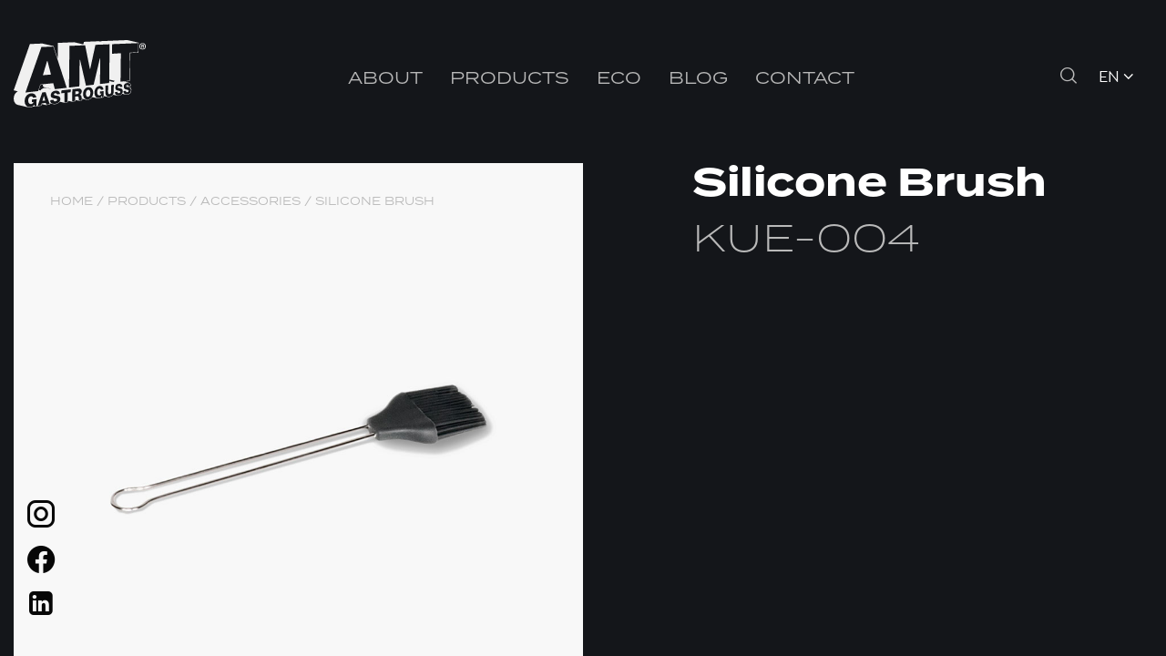

--- FILE ---
content_type: text/html; charset=UTF-8
request_url: https://bestpan.com/products/silicone-brush/
body_size: 15021
content:

<!doctype html>
<html lang="en-GB">
<head>
	<meta charset="UTF-8" />
	<meta name="viewport" content="width=device-width, initial-scale=1" />
    
	<meta name='robots' content='index, follow, max-image-preview:large, max-snippet:-1, max-video-preview:-1' />
<link rel="alternate" href="https://bestpan.com/de/products/silikonpinsel-kue-004/" hreflang="de" />
<link rel="alternate" href="https://bestpan.com/products/silicone-brush/" hreflang="en" />

	<!-- This site is optimized with the Yoast SEO plugin v20.11 - https://yoast.com/wordpress/plugins/seo/ -->
	<link media="all" href="https://bestpan.com/bestpan_2023/wp-content/cache/autoptimize/css/autoptimize_b37a8d73de34c579d3b72d78e13aee61.css" rel="stylesheet"><title>Silicone Brush - bestpan.com</title>
	<link rel="canonical" href="https://bestpan.com/products/silicone-brush/" />
	<meta property="og:locale" content="en_GB" />
	<meta property="og:locale:alternate" content="de_DE" />
	<meta property="og:type" content="article" />
	<meta property="og:title" content="Silicone Brush - bestpan.com" />
	<meta property="og:url" content="https://bestpan.com/products/silicone-brush/" />
	<meta property="og:site_name" content="bestpan.com" />
	<meta property="article:modified_time" content="2022-11-09T13:53:49+00:00" />
	<meta property="og:image" content="https://bestpan.com/bestpan_2023/wp-content/uploads/2022/08/KUE-004-1.jpg" />
	<meta property="og:image:width" content="1000" />
	<meta property="og:image:height" content="1000" />
	<meta property="og:image:type" content="image/jpeg" />
	<meta name="twitter:card" content="summary_large_image" />
	<script nonce='d829e69d0f' type="application/ld+json" class="yoast-schema-graph">{"@context":"https://schema.org","@graph":[{"@type":"WebPage","@id":"https://bestpan.com/products/silicone-brush/","url":"https://bestpan.com/products/silicone-brush/","name":"Silicone Brush - bestpan.com","isPartOf":{"@id":"https://bestpan.com/#website"},"primaryImageOfPage":{"@id":"https://bestpan.com/products/silicone-brush/#primaryimage"},"image":{"@id":"https://bestpan.com/products/silicone-brush/#primaryimage"},"thumbnailUrl":"https://bestpan.com/bestpan_2023/wp-content/uploads/2022/08/KUE-004-1.jpg","datePublished":"2022-08-23T12:40:28+00:00","dateModified":"2022-11-09T13:53:49+00:00","breadcrumb":{"@id":"https://bestpan.com/products/silicone-brush/#breadcrumb"},"inLanguage":"en-GB","potentialAction":[{"@type":"ReadAction","target":["https://bestpan.com/products/silicone-brush/"]}]},{"@type":"ImageObject","inLanguage":"en-GB","@id":"https://bestpan.com/products/silicone-brush/#primaryimage","url":"https://bestpan.com/bestpan_2023/wp-content/uploads/2022/08/KUE-004-1.jpg","contentUrl":"https://bestpan.com/bestpan_2023/wp-content/uploads/2022/08/KUE-004-1.jpg","width":1000,"height":1000},{"@type":"BreadcrumbList","@id":"https://bestpan.com/products/silicone-brush/#breadcrumb","itemListElement":[{"@type":"ListItem","position":1,"name":"Home","item":"https://bestpan.com/"},{"@type":"ListItem","position":2,"name":"Products","item":"https://bestpan.com/products/"},{"@type":"ListItem","position":3,"name":"Accessories","item":"https://bestpan.com/product-cat/accessories/"},{"@type":"ListItem","position":4,"name":"Silicone Brush"}]},{"@type":"WebSite","@id":"https://bestpan.com/#website","url":"https://bestpan.com/","name":"bestpan.com","description":"","publisher":{"@id":"https://bestpan.com/#organization"},"potentialAction":[{"@type":"SearchAction","target":{"@type":"EntryPoint","urlTemplate":"https://bestpan.com/?s={search_term_string}"},"query-input":"required name=search_term_string"}],"inLanguage":"en-GB"},{"@type":"Organization","@id":"https://bestpan.com/#organization","name":"bestpan.com","url":"https://bestpan.com/","logo":{"@type":"ImageObject","inLanguage":"en-GB","@id":"https://bestpan.com/#/schema/logo/image/","url":"https://bestpan.com/bestpan_2023/wp-content/uploads/2022/03/logo.svg","contentUrl":"https://bestpan.com/bestpan_2023/wp-content/uploads/2022/03/logo.svg","width":145,"height":74,"caption":"bestpan.com"},"image":{"@id":"https://bestpan.com/#/schema/logo/image/"}}]}</script>
	<!-- / Yoast SEO plugin. -->


<script nonce='5e1d9137cb' type='application/javascript'  id='pys-version-script'>console.log('PixelYourSite Free version 9.6.0.1');</script>
<link rel="alternate" type="application/rss+xml" title="bestpan.com &raquo; Feed" href="https://bestpan.com/feed/" />
<link rel="alternate" type="application/rss+xml" title="bestpan.com &raquo; Comments Feed" href="https://bestpan.com/comments/feed/" />
<link rel="alternate" type="application/rss+xml" title="bestpan.com &raquo; Silicone Brush Comments Feed" href="https://bestpan.com/products/silicone-brush/feed/" />
<script nonce='a18ac78de2'>
window._wpemojiSettings = {"baseUrl":"https:\/\/s.w.org\/images\/core\/emoji\/14.0.0\/72x72\/","ext":".png","svgUrl":"https:\/\/s.w.org\/images\/core\/emoji\/14.0.0\/svg\/","svgExt":".svg","source":{"concatemoji":"https:\/\/bestpan.com\/bestpan_2023\/wp-includes\/js\/wp-emoji-release.min.js?ver=6.3.7"}};
/*! This file is auto-generated */
!function(i,n){var o,s,e;function c(e){try{var t={supportTests:e,timestamp:(new Date).valueOf()};sessionStorage.setItem(o,JSON.stringify(t))}catch(e){}}function p(e,t,n){e.clearRect(0,0,e.canvas.width,e.canvas.height),e.fillText(t,0,0);var t=new Uint32Array(e.getImageData(0,0,e.canvas.width,e.canvas.height).data),r=(e.clearRect(0,0,e.canvas.width,e.canvas.height),e.fillText(n,0,0),new Uint32Array(e.getImageData(0,0,e.canvas.width,e.canvas.height).data));return t.every(function(e,t){return e===r[t]})}function u(e,t,n){switch(t){case"flag":return n(e,"\ud83c\udff3\ufe0f\u200d\u26a7\ufe0f","\ud83c\udff3\ufe0f\u200b\u26a7\ufe0f")?!1:!n(e,"\ud83c\uddfa\ud83c\uddf3","\ud83c\uddfa\u200b\ud83c\uddf3")&&!n(e,"\ud83c\udff4\udb40\udc67\udb40\udc62\udb40\udc65\udb40\udc6e\udb40\udc67\udb40\udc7f","\ud83c\udff4\u200b\udb40\udc67\u200b\udb40\udc62\u200b\udb40\udc65\u200b\udb40\udc6e\u200b\udb40\udc67\u200b\udb40\udc7f");case"emoji":return!n(e,"\ud83e\udef1\ud83c\udffb\u200d\ud83e\udef2\ud83c\udfff","\ud83e\udef1\ud83c\udffb\u200b\ud83e\udef2\ud83c\udfff")}return!1}function f(e,t,n){var r="undefined"!=typeof WorkerGlobalScope&&self instanceof WorkerGlobalScope?new OffscreenCanvas(300,150):i.createElement("canvas"),a=r.getContext("2d",{willReadFrequently:!0}),o=(a.textBaseline="top",a.font="600 32px Arial",{});return e.forEach(function(e){o[e]=t(a,e,n)}),o}function t(e){var t=i.createElement("script");t.src=e,t.defer=!0,i.head.appendChild(t)}"undefined"!=typeof Promise&&(o="wpEmojiSettingsSupports",s=["flag","emoji"],n.supports={everything:!0,everythingExceptFlag:!0},e=new Promise(function(e){i.addEventListener("DOMContentLoaded",e,{once:!0})}),new Promise(function(t){var n=function(){try{var e=JSON.parse(sessionStorage.getItem(o));if("object"==typeof e&&"number"==typeof e.timestamp&&(new Date).valueOf()<e.timestamp+604800&&"object"==typeof e.supportTests)return e.supportTests}catch(e){}return null}();if(!n){if("undefined"!=typeof Worker&&"undefined"!=typeof OffscreenCanvas&&"undefined"!=typeof URL&&URL.createObjectURL&&"undefined"!=typeof Blob)try{var e="postMessage("+f.toString()+"("+[JSON.stringify(s),u.toString(),p.toString()].join(",")+"));",r=new Blob([e],{type:"text/javascript"}),a=new Worker(URL.createObjectURL(r),{name:"wpTestEmojiSupports"});return void(a.onmessage=function(e){c(n=e.data),a.terminate(),t(n)})}catch(e){}c(n=f(s,u,p))}t(n)}).then(function(e){for(var t in e)n.supports[t]=e[t],n.supports.everything=n.supports.everything&&n.supports[t],"flag"!==t&&(n.supports.everythingExceptFlag=n.supports.everythingExceptFlag&&n.supports[t]);n.supports.everythingExceptFlag=n.supports.everythingExceptFlag&&!n.supports.flag,n.DOMReady=!1,n.readyCallback=function(){n.DOMReady=!0}}).then(function(){return e}).then(function(){var e;n.supports.everything||(n.readyCallback(),(e=n.source||{}).concatemoji?t(e.concatemoji):e.wpemoji&&e.twemoji&&(t(e.twemoji),t(e.wpemoji)))}))}((window,document),window._wpemojiSettings);
</script>
<style>
img.wp-smiley,
img.emoji {
	display: inline !important;
	border: none !important;
	box-shadow: none !important;
	height: 1em !important;
	width: 1em !important;
	margin: 0 0.07em !important;
	vertical-align: -0.1em !important;
	background: none !important;
	padding: 0 !important;
}
</style>
	
<style id='wp-block-library-theme-inline-css'>
.wp-block-audio figcaption{color:#555;font-size:13px;text-align:center}.is-dark-theme .wp-block-audio figcaption{color:hsla(0,0%,100%,.65)}.wp-block-audio{margin:0 0 1em}.wp-block-code{border:1px solid #ccc;border-radius:4px;font-family:Menlo,Consolas,monaco,monospace;padding:.8em 1em}.wp-block-embed figcaption{color:#555;font-size:13px;text-align:center}.is-dark-theme .wp-block-embed figcaption{color:hsla(0,0%,100%,.65)}.wp-block-embed{margin:0 0 1em}.blocks-gallery-caption{color:#555;font-size:13px;text-align:center}.is-dark-theme .blocks-gallery-caption{color:hsla(0,0%,100%,.65)}.wp-block-image figcaption{color:#555;font-size:13px;text-align:center}.is-dark-theme .wp-block-image figcaption{color:hsla(0,0%,100%,.65)}.wp-block-image{margin:0 0 1em}.wp-block-pullquote{border-bottom:4px solid;border-top:4px solid;color:currentColor;margin-bottom:1.75em}.wp-block-pullquote cite,.wp-block-pullquote footer,.wp-block-pullquote__citation{color:currentColor;font-size:.8125em;font-style:normal;text-transform:uppercase}.wp-block-quote{border-left:.25em solid;margin:0 0 1.75em;padding-left:1em}.wp-block-quote cite,.wp-block-quote footer{color:currentColor;font-size:.8125em;font-style:normal;position:relative}.wp-block-quote.has-text-align-right{border-left:none;border-right:.25em solid;padding-left:0;padding-right:1em}.wp-block-quote.has-text-align-center{border:none;padding-left:0}.wp-block-quote.is-large,.wp-block-quote.is-style-large,.wp-block-quote.is-style-plain{border:none}.wp-block-search .wp-block-search__label{font-weight:700}.wp-block-search__button{border:1px solid #ccc;padding:.375em .625em}:where(.wp-block-group.has-background){padding:1.25em 2.375em}.wp-block-separator.has-css-opacity{opacity:.4}.wp-block-separator{border:none;border-bottom:2px solid;margin-left:auto;margin-right:auto}.wp-block-separator.has-alpha-channel-opacity{opacity:1}.wp-block-separator:not(.is-style-wide):not(.is-style-dots){width:100px}.wp-block-separator.has-background:not(.is-style-dots){border-bottom:none;height:1px}.wp-block-separator.has-background:not(.is-style-wide):not(.is-style-dots){height:2px}.wp-block-table{margin:0 0 1em}.wp-block-table td,.wp-block-table th{word-break:normal}.wp-block-table figcaption{color:#555;font-size:13px;text-align:center}.is-dark-theme .wp-block-table figcaption{color:hsla(0,0%,100%,.65)}.wp-block-video figcaption{color:#555;font-size:13px;text-align:center}.is-dark-theme .wp-block-video figcaption{color:hsla(0,0%,100%,.65)}.wp-block-video{margin:0 0 1em}.wp-block-template-part.has-background{margin-bottom:0;margin-top:0;padding:1.25em 2.375em}
</style>
<style id='classic-theme-styles-inline-css'>
/*! This file is auto-generated */
.wp-block-button__link{color:#fff;background-color:#32373c;border-radius:9999px;box-shadow:none;text-decoration:none;padding:calc(.667em + 2px) calc(1.333em + 2px);font-size:1.125em}.wp-block-file__button{background:#32373c;color:#fff;text-decoration:none}
</style>
<style id='global-styles-inline-css'>
body{--wp--preset--color--black: #000000;--wp--preset--color--cyan-bluish-gray: #abb8c3;--wp--preset--color--white: #ffffff;--wp--preset--color--pale-pink: #f78da7;--wp--preset--color--vivid-red: #cf2e2e;--wp--preset--color--luminous-vivid-orange: #ff6900;--wp--preset--color--luminous-vivid-amber: #fcb900;--wp--preset--color--light-green-cyan: #7bdcb5;--wp--preset--color--vivid-green-cyan: #00d084;--wp--preset--color--pale-cyan-blue: #8ed1fc;--wp--preset--color--vivid-cyan-blue: #0693e3;--wp--preset--color--vivid-purple: #9b51e0;--wp--preset--gradient--vivid-cyan-blue-to-vivid-purple: linear-gradient(135deg,rgba(6,147,227,1) 0%,rgb(155,81,224) 100%);--wp--preset--gradient--light-green-cyan-to-vivid-green-cyan: linear-gradient(135deg,rgb(122,220,180) 0%,rgb(0,208,130) 100%);--wp--preset--gradient--luminous-vivid-amber-to-luminous-vivid-orange: linear-gradient(135deg,rgba(252,185,0,1) 0%,rgba(255,105,0,1) 100%);--wp--preset--gradient--luminous-vivid-orange-to-vivid-red: linear-gradient(135deg,rgba(255,105,0,1) 0%,rgb(207,46,46) 100%);--wp--preset--gradient--very-light-gray-to-cyan-bluish-gray: linear-gradient(135deg,rgb(238,238,238) 0%,rgb(169,184,195) 100%);--wp--preset--gradient--cool-to-warm-spectrum: linear-gradient(135deg,rgb(74,234,220) 0%,rgb(151,120,209) 20%,rgb(207,42,186) 40%,rgb(238,44,130) 60%,rgb(251,105,98) 80%,rgb(254,248,76) 100%);--wp--preset--gradient--blush-light-purple: linear-gradient(135deg,rgb(255,206,236) 0%,rgb(152,150,240) 100%);--wp--preset--gradient--blush-bordeaux: linear-gradient(135deg,rgb(254,205,165) 0%,rgb(254,45,45) 50%,rgb(107,0,62) 100%);--wp--preset--gradient--luminous-dusk: linear-gradient(135deg,rgb(255,203,112) 0%,rgb(199,81,192) 50%,rgb(65,88,208) 100%);--wp--preset--gradient--pale-ocean: linear-gradient(135deg,rgb(255,245,203) 0%,rgb(182,227,212) 50%,rgb(51,167,181) 100%);--wp--preset--gradient--electric-grass: linear-gradient(135deg,rgb(202,248,128) 0%,rgb(113,206,126) 100%);--wp--preset--gradient--midnight: linear-gradient(135deg,rgb(2,3,129) 0%,rgb(40,116,252) 100%);--wp--preset--font-size--small: 13px;--wp--preset--font-size--medium: 20px;--wp--preset--font-size--large: 36px;--wp--preset--font-size--x-large: 42px;--wp--preset--spacing--20: 0.44rem;--wp--preset--spacing--30: 0.67rem;--wp--preset--spacing--40: 1rem;--wp--preset--spacing--50: 1.5rem;--wp--preset--spacing--60: 2.25rem;--wp--preset--spacing--70: 3.38rem;--wp--preset--spacing--80: 5.06rem;--wp--preset--shadow--natural: 6px 6px 9px rgba(0, 0, 0, 0.2);--wp--preset--shadow--deep: 12px 12px 50px rgba(0, 0, 0, 0.4);--wp--preset--shadow--sharp: 6px 6px 0px rgba(0, 0, 0, 0.2);--wp--preset--shadow--outlined: 6px 6px 0px -3px rgba(255, 255, 255, 1), 6px 6px rgba(0, 0, 0, 1);--wp--preset--shadow--crisp: 6px 6px 0px rgba(0, 0, 0, 1);}:where(.is-layout-flex){gap: 0.5em;}:where(.is-layout-grid){gap: 0.5em;}body .is-layout-flow > .alignleft{float: left;margin-inline-start: 0;margin-inline-end: 2em;}body .is-layout-flow > .alignright{float: right;margin-inline-start: 2em;margin-inline-end: 0;}body .is-layout-flow > .aligncenter{margin-left: auto !important;margin-right: auto !important;}body .is-layout-constrained > .alignleft{float: left;margin-inline-start: 0;margin-inline-end: 2em;}body .is-layout-constrained > .alignright{float: right;margin-inline-start: 2em;margin-inline-end: 0;}body .is-layout-constrained > .aligncenter{margin-left: auto !important;margin-right: auto !important;}body .is-layout-constrained > :where(:not(.alignleft):not(.alignright):not(.alignfull)){max-width: var(--wp--style--global--content-size);margin-left: auto !important;margin-right: auto !important;}body .is-layout-constrained > .alignwide{max-width: var(--wp--style--global--wide-size);}body .is-layout-flex{display: flex;}body .is-layout-flex{flex-wrap: wrap;align-items: center;}body .is-layout-flex > *{margin: 0;}body .is-layout-grid{display: grid;}body .is-layout-grid > *{margin: 0;}:where(.wp-block-columns.is-layout-flex){gap: 2em;}:where(.wp-block-columns.is-layout-grid){gap: 2em;}:where(.wp-block-post-template.is-layout-flex){gap: 1.25em;}:where(.wp-block-post-template.is-layout-grid){gap: 1.25em;}.has-black-color{color: var(--wp--preset--color--black) !important;}.has-cyan-bluish-gray-color{color: var(--wp--preset--color--cyan-bluish-gray) !important;}.has-white-color{color: var(--wp--preset--color--white) !important;}.has-pale-pink-color{color: var(--wp--preset--color--pale-pink) !important;}.has-vivid-red-color{color: var(--wp--preset--color--vivid-red) !important;}.has-luminous-vivid-orange-color{color: var(--wp--preset--color--luminous-vivid-orange) !important;}.has-luminous-vivid-amber-color{color: var(--wp--preset--color--luminous-vivid-amber) !important;}.has-light-green-cyan-color{color: var(--wp--preset--color--light-green-cyan) !important;}.has-vivid-green-cyan-color{color: var(--wp--preset--color--vivid-green-cyan) !important;}.has-pale-cyan-blue-color{color: var(--wp--preset--color--pale-cyan-blue) !important;}.has-vivid-cyan-blue-color{color: var(--wp--preset--color--vivid-cyan-blue) !important;}.has-vivid-purple-color{color: var(--wp--preset--color--vivid-purple) !important;}.has-black-background-color{background-color: var(--wp--preset--color--black) !important;}.has-cyan-bluish-gray-background-color{background-color: var(--wp--preset--color--cyan-bluish-gray) !important;}.has-white-background-color{background-color: var(--wp--preset--color--white) !important;}.has-pale-pink-background-color{background-color: var(--wp--preset--color--pale-pink) !important;}.has-vivid-red-background-color{background-color: var(--wp--preset--color--vivid-red) !important;}.has-luminous-vivid-orange-background-color{background-color: var(--wp--preset--color--luminous-vivid-orange) !important;}.has-luminous-vivid-amber-background-color{background-color: var(--wp--preset--color--luminous-vivid-amber) !important;}.has-light-green-cyan-background-color{background-color: var(--wp--preset--color--light-green-cyan) !important;}.has-vivid-green-cyan-background-color{background-color: var(--wp--preset--color--vivid-green-cyan) !important;}.has-pale-cyan-blue-background-color{background-color: var(--wp--preset--color--pale-cyan-blue) !important;}.has-vivid-cyan-blue-background-color{background-color: var(--wp--preset--color--vivid-cyan-blue) !important;}.has-vivid-purple-background-color{background-color: var(--wp--preset--color--vivid-purple) !important;}.has-black-border-color{border-color: var(--wp--preset--color--black) !important;}.has-cyan-bluish-gray-border-color{border-color: var(--wp--preset--color--cyan-bluish-gray) !important;}.has-white-border-color{border-color: var(--wp--preset--color--white) !important;}.has-pale-pink-border-color{border-color: var(--wp--preset--color--pale-pink) !important;}.has-vivid-red-border-color{border-color: var(--wp--preset--color--vivid-red) !important;}.has-luminous-vivid-orange-border-color{border-color: var(--wp--preset--color--luminous-vivid-orange) !important;}.has-luminous-vivid-amber-border-color{border-color: var(--wp--preset--color--luminous-vivid-amber) !important;}.has-light-green-cyan-border-color{border-color: var(--wp--preset--color--light-green-cyan) !important;}.has-vivid-green-cyan-border-color{border-color: var(--wp--preset--color--vivid-green-cyan) !important;}.has-pale-cyan-blue-border-color{border-color: var(--wp--preset--color--pale-cyan-blue) !important;}.has-vivid-cyan-blue-border-color{border-color: var(--wp--preset--color--vivid-cyan-blue) !important;}.has-vivid-purple-border-color{border-color: var(--wp--preset--color--vivid-purple) !important;}.has-vivid-cyan-blue-to-vivid-purple-gradient-background{background: var(--wp--preset--gradient--vivid-cyan-blue-to-vivid-purple) !important;}.has-light-green-cyan-to-vivid-green-cyan-gradient-background{background: var(--wp--preset--gradient--light-green-cyan-to-vivid-green-cyan) !important;}.has-luminous-vivid-amber-to-luminous-vivid-orange-gradient-background{background: var(--wp--preset--gradient--luminous-vivid-amber-to-luminous-vivid-orange) !important;}.has-luminous-vivid-orange-to-vivid-red-gradient-background{background: var(--wp--preset--gradient--luminous-vivid-orange-to-vivid-red) !important;}.has-very-light-gray-to-cyan-bluish-gray-gradient-background{background: var(--wp--preset--gradient--very-light-gray-to-cyan-bluish-gray) !important;}.has-cool-to-warm-spectrum-gradient-background{background: var(--wp--preset--gradient--cool-to-warm-spectrum) !important;}.has-blush-light-purple-gradient-background{background: var(--wp--preset--gradient--blush-light-purple) !important;}.has-blush-bordeaux-gradient-background{background: var(--wp--preset--gradient--blush-bordeaux) !important;}.has-luminous-dusk-gradient-background{background: var(--wp--preset--gradient--luminous-dusk) !important;}.has-pale-ocean-gradient-background{background: var(--wp--preset--gradient--pale-ocean) !important;}.has-electric-grass-gradient-background{background: var(--wp--preset--gradient--electric-grass) !important;}.has-midnight-gradient-background{background: var(--wp--preset--gradient--midnight) !important;}.has-small-font-size{font-size: var(--wp--preset--font-size--small) !important;}.has-medium-font-size{font-size: var(--wp--preset--font-size--medium) !important;}.has-large-font-size{font-size: var(--wp--preset--font-size--large) !important;}.has-x-large-font-size{font-size: var(--wp--preset--font-size--x-large) !important;}
.wp-block-navigation a:where(:not(.wp-element-button)){color: inherit;}
:where(.wp-block-post-template.is-layout-flex){gap: 1.25em;}:where(.wp-block-post-template.is-layout-grid){gap: 1.25em;}
:where(.wp-block-columns.is-layout-flex){gap: 2em;}:where(.wp-block-columns.is-layout-grid){gap: 2em;}
.wp-block-pullquote{font-size: 1.5em;line-height: 1.6;}
</style>

<script nonce='f651b7553e' src='https://bestpan.com/bestpan_2023/wp-includes/js/jquery/jquery.min.js?ver=3.7.0' id='jquery-core-js'></script>
<script nonce='66faaf55d3' src='https://bestpan.com/bestpan_2023/wp-includes/js/jquery/jquery-migrate.min.js?ver=3.4.1' id='jquery-migrate-js'></script>
<script nonce='76114a34fe' src='https://bestpan.com/bestpan_2023/wp-content/plugins/pixelyoursite/dist/scripts/jquery.bind-first-0.2.3.min.js?ver=6.3.7' id='jquery-bind-first-js'></script>
<script nonce='4d2a54a438' src='https://bestpan.com/bestpan_2023/wp-content/plugins/pixelyoursite/dist/scripts/js.cookie-2.1.3.min.js?ver=2.1.3' id='js-cookie-pys-js'></script>
<script nonce='1aa8c9d7e0' id='pys-js-extra'>
var pysOptions = {"staticEvents":{"facebook":{"init_event":[{"delay":0,"type":"static","name":"PageView","pixelIds":["1326257810899657"],"eventID":"3c9bc0f7-1d01-4484-9381-f9b5ddb01ed8","params":{"page_title":"Silicone Brush","post_type":"products","post_id":873,"plugin":"PixelYourSite","user_role":"guest","event_url":"bestpan.com\/products\/silicone-brush\/"},"e_id":"init_event","ids":[],"hasTimeWindow":false,"timeWindow":0,"woo_order":"","edd_order":""}]}},"dynamicEvents":{"automatic_event_form":{"facebook":{"delay":0,"type":"dyn","name":"Form","pixelIds":["1326257810899657"],"eventID":"4610b1ff-e4af-4a94-b37f-f025af726020","params":{"page_title":"Silicone Brush","post_type":"products","post_id":873,"plugin":"PixelYourSite","user_role":"guest","event_url":"bestpan.com\/products\/silicone-brush\/"},"e_id":"automatic_event_form","ids":[],"hasTimeWindow":false,"timeWindow":0,"woo_order":"","edd_order":""}},"automatic_event_download":{"facebook":{"delay":0,"type":"dyn","name":"Download","extensions":["","doc","exe","js","pdf","ppt","tgz","zip","xls"],"pixelIds":["1326257810899657"],"eventID":"ce92c71c-eb26-4ced-94b6-6ffe037509c7","params":{"page_title":"Silicone Brush","post_type":"products","post_id":873,"plugin":"PixelYourSite","user_role":"guest","event_url":"bestpan.com\/products\/silicone-brush\/"},"e_id":"automatic_event_download","ids":[],"hasTimeWindow":false,"timeWindow":0,"woo_order":"","edd_order":""}},"automatic_event_comment":{"facebook":{"delay":0,"type":"dyn","name":"Comment","pixelIds":["1326257810899657"],"eventID":"7779df85-26dc-4fab-92ad-22bf86c50326","params":{"page_title":"Silicone Brush","post_type":"products","post_id":873,"plugin":"PixelYourSite","user_role":"guest","event_url":"bestpan.com\/products\/silicone-brush\/"},"e_id":"automatic_event_comment","ids":[],"hasTimeWindow":false,"timeWindow":0,"woo_order":"","edd_order":""}},"automatic_event_scroll":{"facebook":{"delay":0,"type":"dyn","name":"PageScroll","scroll_percent":30,"pixelIds":["1326257810899657"],"eventID":"dc6dabba-d242-4432-82d1-5d9c013e8c07","params":{"page_title":"Silicone Brush","post_type":"products","post_id":873,"plugin":"PixelYourSite","user_role":"guest","event_url":"bestpan.com\/products\/silicone-brush\/"},"e_id":"automatic_event_scroll","ids":[],"hasTimeWindow":false,"timeWindow":0,"woo_order":"","edd_order":""}},"automatic_event_time_on_page":{"facebook":{"delay":0,"type":"dyn","name":"TimeOnPage","time_on_page":30,"pixelIds":["1326257810899657"],"eventID":"558fcffb-c944-43b3-826f-af45d244e82c","params":{"page_title":"Silicone Brush","post_type":"products","post_id":873,"plugin":"PixelYourSite","user_role":"guest","event_url":"bestpan.com\/products\/silicone-brush\/"},"e_id":"automatic_event_time_on_page","ids":[],"hasTimeWindow":false,"timeWindow":0,"woo_order":"","edd_order":""}}},"triggerEvents":[],"triggerEventTypes":[],"facebook":{"pixelIds":["1326257810899657"],"advancedMatching":{"external_id":"cdefffabcdabdfaca"},"advancedMatchingEnabled":true,"removeMetadata":false,"contentParams":{"post_type":"products","post_id":873,"content_name":"Silicone Brush","tags":"","categories":"EN"},"commentEventEnabled":true,"wooVariableAsSimple":false,"downloadEnabled":true,"formEventEnabled":true,"serverApiEnabled":true,"wooCRSendFromServer":false,"send_external_id":null,"fbp":"fb.1.1769645527.3436954530","fbc":""},"debug":"","siteUrl":"https:\/\/bestpan.com\/bestpan_2023","ajaxUrl":"https:\/\/bestpan.com\/bestpan_2023\/wp-admin\/admin-ajax.php","ajax_event":"b1958a9623","enable_remove_download_url_param":"1","cookie_duration":"7","last_visit_duration":"60","enable_success_send_form":"","ajaxForServerEvent":"1","send_external_id":"1","external_id_expire":"180","google_consent_mode":"1","gdpr":{"ajax_enabled":false,"all_disabled_by_api":false,"facebook_disabled_by_api":false,"analytics_disabled_by_api":false,"google_ads_disabled_by_api":false,"pinterest_disabled_by_api":false,"bing_disabled_by_api":false,"externalID_disabled_by_api":false,"facebook_prior_consent_enabled":true,"analytics_prior_consent_enabled":true,"google_ads_prior_consent_enabled":null,"pinterest_prior_consent_enabled":true,"bing_prior_consent_enabled":true,"cookiebot_integration_enabled":false,"cookiebot_facebook_consent_category":"marketing","cookiebot_analytics_consent_category":"statistics","cookiebot_tiktok_consent_category":"marketing","cookiebot_google_ads_consent_category":null,"cookiebot_pinterest_consent_category":"marketing","cookiebot_bing_consent_category":"marketing","consent_magic_integration_enabled":false,"real_cookie_banner_integration_enabled":false,"cookie_notice_integration_enabled":false,"cookie_law_info_integration_enabled":false,"analytics_storage":{"enabled":true,"value":"granted","filter":false},"ad_storage":{"enabled":true,"value":"granted","filter":false},"ad_user_data":{"enabled":true,"value":"granted","filter":false},"ad_personalization":{"enabled":true,"value":"granted","filter":false}},"cookie":{"disabled_all_cookie":false,"disabled_start_session_cookie":false,"disabled_advanced_form_data_cookie":false,"disabled_landing_page_cookie":false,"disabled_first_visit_cookie":false,"disabled_trafficsource_cookie":false,"disabled_utmTerms_cookie":false,"disabled_utmId_cookie":false},"tracking_analytics":{"TrafficSource":"direct","TrafficLanding":"undefined","TrafficUtms":[],"TrafficUtmsId":[]},"woo":{"enabled":false},"edd":{"enabled":false}};
</script>
<script nonce='70b30aa689' src='https://bestpan.com/bestpan_2023/wp-content/plugins/pixelyoursite/dist/scripts/public.js?ver=9.6.0.1' id='pys-js'></script>
<link rel="https://api.w.org/" href="https://bestpan.com/wp-json/" /><link rel="EditURI" type="application/rsd+xml" title="RSD" href="https://bestpan.com/bestpan_2023/xmlrpc.php?rsd" />
<meta name="generator" content="WordPress 6.3.7" />
<link rel='shortlink' href='https://bestpan.com/?p=873' />
<link rel="alternate" type="application/json+oembed" href="https://bestpan.com/wp-json/oembed/1.0/embed?url=https%3A%2F%2Fbestpan.com%2Fproducts%2Fsilicone-brush%2F" />
<link rel="alternate" type="text/xml+oembed" href="https://bestpan.com/wp-json/oembed/1.0/embed?url=https%3A%2F%2Fbestpan.com%2Fproducts%2Fsilicone-brush%2F&#038;format=xml" />
<style>
        a:focus-visible, button:focus-visible, input:focus-visible, textarea:focus-visible, select:focus-visible, [tabindex]:focus-visible {
            outline: 2px dotted #005fcc !important;
            outline-offset: 2px !important;
        }
        .screen-reader-text {
            position: absolute !important;
            width: 1px !important;
            height: 1px !important;
            padding: 0 !important;
            margin: -1px !important;
            overflow: hidden !important;
            clip: rect(0, 0, 0, 0) !important;
            white-space: nowrap !important;
            border: 0 !important;
        }
    </style><style>
        #menu-language-switcher > li.open .sub-menu {
            display: block !important;
        }
    </style><meta name="facebook-domain-verification" content="cy69mz2rgqabec0ru3r68pbxp8jpcn" /><link rel="icon" href="https://bestpan.com/bestpan_2023/wp-content/uploads/2022/03/logo.svg" sizes="32x32" />
<link rel="icon" href="https://bestpan.com/bestpan_2023/wp-content/uploads/2022/03/logo.svg" sizes="192x192" />
<link rel="apple-touch-icon" href="https://bestpan.com/bestpan_2023/wp-content/uploads/2022/03/logo.svg" />
<meta name="msapplication-TileImage" content="https://bestpan.com/bestpan_2023/wp-content/uploads/2022/03/logo.svg" />
		<style id="wp-custom-css">
			#testimonials,
.video-list.row {
	display: none;
}		</style>
		
	<!-- ADOBE FONTS -->
	<link rel="stylesheet" href="https://use.typekit.net/dpt6wmh.css">

	<!--Slick slider-->
	
	<script nonce='7768a83b69' type="text/javascript" src="https://bestpan.com/bestpan_2023/wp-content/themes/bestpan-com/scripts/slick/slick.min.js"></script>

	<!-- Scrollbot -->
	<script nonce='495d9cf65c' type="text/javascript" src="https://bestpan.com/bestpan_2023/wp-content/themes/bestpan-com/inc/scrollbot-master/scrollbot.js"></script>
	
</head>

<body class="products-template-default single single-products postid-873 wp-custom-logo">

<div id="page" class="site">

	    
<header id="masthead" class="site-header has-logo has-title-and-tagline has-menu" role="banner">

    <div class="header-content">
        
        <div class="site-logo"><a href="https://bestpan.com/" class="custom-logo-link" rel="home"><img width="145" height="74" src="https://bestpan.com/bestpan_2023/wp-content/uploads/2022/03/logo.svg" class="custom-logo" alt="bestpan.com" decoding="async" /></a></div>

    <!-- .site-branding -->
                    
<div class="hamburger-menu"><a class="icon-menu-1"></a></div>
<nav id="site-navigation" class="primary-navigation" role="navigation"
    aria-label="Primary menu">
    <div class="menu-button-container">
        <button id="primary-mobile-menu" class="button btn --outline" aria-controls="primary-menu-list"
            aria-expanded="false">
            <span class="icon-cancel-1">Close</span>
        </button><!-- #primary-mobile-menu -->
    </div><!-- .menu-button-container -->
    <div class="primary-menu-container"><ul id="primary-menu-list" class="menu-wrapper"><li id="menu-item-25" class="menu-item menu-item-type-post_type menu-item-object-page menu-item-25"><a href="https://bestpan.com/about/">About</a></li>
<li id="menu-item-90" class="menu-item menu-item-type-custom menu-item-object-custom menu-item-90"><a href="/products/">Products</a></li>
<li id="menu-item-31" class="menu-item menu-item-type-post_type menu-item-object-page menu-item-31"><a href="https://bestpan.com/eco/">Eco</a></li>
<li id="menu-item-26" class="menu-item menu-item-type-post_type menu-item-object-page current_page_parent menu-item-26"><a href="https://bestpan.com/blog/">Blog</a></li>
<li id="menu-item-125" class="menu-item menu-item-type-custom menu-item-object-custom menu-item-125"><a href="#colophon">Contact</a></li>
<li id="menu-item-1646-de" class="lang-item lang-item-24 lang-item-de lang-item-first menu-item menu-item-type-custom menu-item-object-custom menu-item-1646-de"><a href="https://bestpan.com/de/products/silikonpinsel-kue-004/" hreflang="de-DE" lang="de-DE"><img src="[data-uri]" alt="" width="16" height="11" style="width: 16px; height: 11px;" /><span style="margin-left:0.3em;">DE</span></a></li>
<li id="menu-item-1646-en" class="lang-item lang-item-27 lang-item-en current-lang menu-item menu-item-type-custom menu-item-object-custom menu-item-1646-en"><a href="https://bestpan.com/products/silicone-brush/" hreflang="en-GB" lang="en-GB"><img src="[data-uri]" alt="" width="16" height="11" style="width: 16px; height: 11px;" /><span style="margin-left:0.3em;">EN</span></a></li>
</ul></div>
</nav><!-- #site-navigation -->

<!-- SEARCH AND LANGUAGE -->
<div class="right-nav">
    <div id="header-search">
        <a href="#" class="icon-search-2"></a>
        <div class="header-search-form">
            <a href="#" class="icon-cancel-1"></a>
            <form role="search" method="get" id="searchform" class="searchform" action="https://bestpan.com/">
				<div>
					<label class="screen-reader-text" for="s">Search for:</label>
					<input type="text" value="" name="s" id="s" />
					<input type="submit" id="searchsubmit" value="Search" />
				</div>
			</form>        </div>
    </div>
    <div id="language-switcher">

        <div class="menu-language-switcher-container"><ul id="menu-language-switcher" class="menu"><li id="menu-item-1645" class="pll-parent-menu-item menu-item menu-item-type-custom menu-item-object-custom current-menu-parent menu-item-has-children menu-item-1645"><a href="#pll_switcher">EN</a>
<ul class="sub-menu">
	<li id="menu-item-1645-de" class="lang-item lang-item-24 lang-item-de lang-item-first menu-item menu-item-type-custom menu-item-object-custom menu-item-1645-de"><a href="https://bestpan.com/de/products/silikonpinsel-kue-004/" hreflang="de-DE" lang="de-DE">DE</a></li>
	<li id="menu-item-1645-en" class="lang-item lang-item-27 lang-item-en current-lang menu-item menu-item-type-custom menu-item-object-custom menu-item-1645-en"><a href="https://bestpan.com/products/silicone-brush/" hreflang="en-GB" lang="en-GB">EN</a></li>
</ul>
</li>
</ul></div>
    </div>
</div>
        
    </div>

</header><!-- #masthead -->        
    <aside class="sidebar-social">
        <section id="custom_html-2" class="widget_text widget widget_custom_html"><div class="textwidget custom-html-widget">    <a href="https://www.instagram.com/amt_gastroguss/" target="_blank" class="icon-insta" rel="noopener"></a>
    <a href="https://www.facebook.com/AMTGastrogussInternational" target="_blank" class="icon-fb" rel="noopener"></a>
    <a href="https://pl.linkedin.com/company/amt-gastroguss" target="_blank" class="icon-linkedin-squared" rel="noopener"></a></div></section>    </aside><!-- .widget-area -->


	<div id="content" class="site-content">




		<div id="primary" class="content-area">
			<main id="main" class="site-main" role="main">

            
<article id="post-873" class="post-873 products type-products status-publish has-post-thumbnail hentry product-cat-accessories">

	<header class="entry-header alignwide">

	<div class="row">
		<div class="col-6 product-img">
			<p id="breadcrumbs"><span><span><a href="https://bestpan.com/">Home</a></span> / <span><a href="https://bestpan.com/products/">Products</a></span> / <span><a href="https://bestpan.com/product-cat/accessories/">Accessories</a></span> / <span class="breadcrumb_last" aria-current="page">Silicone Brush</span></span></p>							
				<img width="1000" height="1000" src="https://bestpan.com/bestpan_2023/wp-content/uploads/2022/08/KUE-004-1.jpg" class="attachment-post-thumbnail size-post-thumbnail wp-post-image" alt="KUE-004-1" decoding="async" fetchpriority="high" srcset="https://bestpan.com/bestpan_2023/wp-content/uploads/2022/08/KUE-004-1.jpg 1000w, https://bestpan.com/bestpan_2023/wp-content/uploads/2022/08/KUE-004-1-390x390.jpg 390w, https://bestpan.com/bestpan_2023/wp-content/uploads/2022/08/KUE-004-1-768x768.jpg 768w" sizes="(max-width: 1000px) 100vw, 1000px" />
					</div>

		<div class="col-6 product-data">
			<h1 class="entry-title">Silicone Brush</h1>			<div class="sku">KUE-004</div>

			
			
			

			<div id="product-variations">

				
			</div>


		</div>
	</div>

	</header>

	<div class="product-benefits row">
		<div class="col-4"><i class="icon-cook"></i><p>COOK, FRY, BAKE IN ONE POT! You can use each product in the oven</p></div>
		<div class="col-4"><i class="icon-thickness"></i><p>PROPERLY SELECTED DNA THICKNESS (between 8-10mm) - ensures quick and even heat distribution, reducing cooking time by up to 20% to low</p></div>
		<div class="col-4"><i class="icon-lotan"></i><p>INNOVATIVE NON-STICK LOTAN COATING - excellent durability and the highest quality</p></div>
	</div>

	<div class="entry-content">
		<!-- <h3>Information</h3> -->
		<div>
					</div>
	</div><!-- .entry-content -->

		
			<div class="align-center"><a href="/products/" class="btn outline medium">Back to the products list</a></div>
	
	


				
</article><!-- #post-873 -->
</main><!-- #main -->
</div><!-- #primary -->
</div><!-- #content -->

<!-- NEWSLETTER -->

<section id="newsletter">

	<div class="newsletter-form">

		
		<h2><strong>EXCITED?</strong><br>let's stay in touch</h2>
		
<div class="wpcf7 no-js" id="wpcf7-f150-o1" lang="en-US" dir="ltr">
<div class="screen-reader-response"><p role="status" aria-live="polite" aria-atomic="true"></p> <ul></ul></div>
<form action="/products/silicone-brush/#wpcf7-f150-o1" method="post" class="wpcf7-form init" aria-label="Contact form" novalidate="novalidate" data-status="init">
<div style="display: none;">
<input type="hidden" name="_wpcf7" value="150" />
<input type="hidden" name="_wpcf7_version" value="5.9.5" />
<input type="hidden" name="_wpcf7_locale" value="en_US" />
<input type="hidden" name="_wpcf7_unit_tag" value="wpcf7-f150-o1" />
<input type="hidden" name="_wpcf7_container_post" value="0" />
<input type="hidden" name="_wpcf7_posted_data_hash" value="" />
</div>
<div class="row">
	<div class="relative_wrapper col-6">
		<p><span class="wpcf7-form-control-wrap" data-name="your-name"><input size="40" class="wpcf7-form-control wpcf7-text wpcf7-validates-as-required" aria-required="true" aria-invalid="false" value="" type="text" name="your-name" /></span><label class="control-label">Name</label>
		</p>
	</div>
	<div class="relative_wrapper col-6">
		<p><span class="wpcf7-form-control-wrap" data-name="your-email"><input size="40" class="wpcf7-form-control wpcf7-email wpcf7-validates-as-required wpcf7-text wpcf7-validates-as-email" aria-required="true" aria-invalid="false" value="" type="email" name="your-email" /></span><label class="control-label">E-mail</label>
		</p>
	</div>
</div>
<div class="acceptance">
	<p><span class="wpcf7-form-control-wrap" data-name="acceptance-297"><span class="wpcf7-form-control wpcf7-acceptance"><span class="wpcf7-list-item"><label><input type="checkbox" name="acceptance-297" value="1" aria-invalid="false" /><span class="wpcf7-list-item-label">Yes, I consent to my data being stored according to the guidelines set out in the <a href="/privacy-policy/"><strong>Privacy Policy</strong></a>.</span></label></span></span></span>
	</p>
</div>
<p><input class="wpcf7-form-control wpcf7-submit has-spinner btn outline medium" type="submit" value="Subscribe" />
</p><input type='hidden' class='wpcf7-pum' value='{"closepopup":false,"closedelay":0,"openpopup":false,"openpopup_id":0}' /><div class="wpcf7-response-output" aria-hidden="true"></div>
</form>
</div>

			</div>

</section>

<footer id="colophon" class="site-footer" role="contentinfo">

    <a href="#" class="topbutton"><i class="icon-angle-up"></i></a>


	<aside class="widget-area">
		<section id="text-1" class="widget widget_text"><h2 class="widget-title">Contact</h2>			<div class="textwidget">
<div class="wpcf7 no-js" id="wpcf7-f5-o2" lang="pl-PL" dir="ltr">
<div class="screen-reader-response"><p role="status" aria-live="polite" aria-atomic="true"></p> <ul></ul></div>
<form action="/products/silicone-brush/#wpcf7-f5-o2" method="post" class="wpcf7-form init" aria-label="Formularz kontaktowy" novalidate="novalidate" data-status="init">
<div style="display: none;">
<input type="hidden" name="_wpcf7" value="5" />
<input type="hidden" name="_wpcf7_version" value="5.9.5" />
<input type="hidden" name="_wpcf7_locale" value="pl_PL" />
<input type="hidden" name="_wpcf7_unit_tag" value="wpcf7-f5-o2" />
<input type="hidden" name="_wpcf7_container_post" value="0" />
<input type="hidden" name="_wpcf7_posted_data_hash" value="" />
</div>
<div class="relative_wrapper">
	<p><span class="wpcf7-form-control-wrap" data-name="your-name"><input size="40" class="wpcf7-form-control wpcf7-text wpcf7-validates-as-required" aria-required="true" aria-invalid="false" value="" type="text" name="your-name" /></span><label class="control-label">Name*</label>
	</p>
</div>
<div class="relative_wrapper">
	<p><span class="wpcf7-form-control-wrap" data-name="your-company"><input size="40" class="wpcf7-form-control wpcf7-text" aria-invalid="false" value="" type="text" name="your-company" /></span><label class="control-label">Company</label>
	</p>
</div>
<div class="relative_wrapper">
	<p><span class="wpcf7-form-control-wrap" data-name="your-email"><input size="40" class="wpcf7-form-control wpcf7-email wpcf7-validates-as-required wpcf7-text wpcf7-validates-as-email" aria-required="true" aria-invalid="false" value="" type="email" name="your-email" /></span><label class="control-label">E-mail*</label>
	</p>
</div>
<div class="relative_wrapper">
	<p><span class="wpcf7-form-control-wrap" data-name="your-phone"><input size="40" class="wpcf7-form-control wpcf7-tel wpcf7-validates-as-required wpcf7-text wpcf7-validates-as-tel" aria-required="true" aria-invalid="false" value="" type="tel" name="your-phone" /></span><label class="control-label">Phone</label>
	</p>
</div>
<div class="relative_wrapper">
	<p><span class="wpcf7-form-control-wrap" data-name="your-message"><textarea cols="40" rows="10" class="wpcf7-form-control wpcf7-textarea wpcf7-validates-as-required" aria-required="true" aria-invalid="false" name="your-message"></textarea></span><label class="control-label">Message*</label>
	</p>
</div>
<div class="acceptance">
	<p><span class="wpcf7-form-control-wrap" data-name="acceptance-296"><span class="wpcf7-form-control wpcf7-acceptance"><span class="wpcf7-list-item"><label><input type="checkbox" name="acceptance-296" value="1" aria-invalid="false" /><span class="wpcf7-list-item-label">Yes, I consent to my data being stored according to the guidelines set out in the <a href="/privacy-policy/"><strong>Privacy Policy</strong></a>.</span></label></span></span></span>
	</p>
</div>
<p><input class="wpcf7-form-control wpcf7-submit has-spinner btn outline medium" type="submit" value="Send" />
</p><input type='hidden' class='wpcf7-pum' value='{"closepopup":false,"closedelay":0,"openpopup":false,"openpopup_id":0}' /><div class="wpcf7-response-output" aria-hidden="true"></div>
</form>
</div>

</div>
		</section><section id="text-3" class="widget widget_text">			<div class="textwidget"><p><strong>Address</strong></p>
<p>AMT Alumetall Gießtechnik GmbH<br />
Glörstraße 20 – 22<br />
58579 Schalksmühle<br />
Germany</p>
<p style="font-size: 2.5rem;">Fon DE <a href="tel:+4923555083–0"><strong>+49 2355 5083 – 0</strong></a><br />
    Fax +49 2355 509 – 777</p>
<div class="isd"><strong>International<br />
Sales department</strong></p>
<div><img decoding="async" src="/bestpan_2023/wp-content/uploads/2022/09/phone.svg" alt="" /> <a href="tel:+4923555083-30">+49 2355 5083-30</a></div>
<div><img decoding="async" src="/bestpan_2023/wp-content/uploads/2022/09/phone.svg" alt="" /> <a href="tel:+4923555083-15">+49 2355 5083-15</a></div>
<div><img decoding="async" src="/bestpan_2023/wp-content/uploads/2022/09/mail.svg" alt="" /> <a href="mailto:export@gastroguss.de">export@gastroguss.de</a></div>
</div>
<div class="social footer-social">
    <a href="https://www.instagram.com/amt_gastroguss/" target="_blank" class="icon-insta" rel="noopener"></a><br />
    <a href="https://www.facebook.com/AMTGastrogussInternational" target="_blank" class="icon-fb" rel="noopener"></a><br />
    <a href="https://pl.linkedin.com/company/amt-gastroguss" target="_blank" class="icon-linkedin-squared" rel="noopener"></a>
</div>
</div>
		</section>	</aside><!-- .widget-area -->


<div class="footer-bar">

					<nav aria-label="Footer menu" class="footer-navigation">
					<ul class="footer-navigation-wrapper">
						<li id="menu-item-1687" class="menu-item menu-item-type-post_type menu-item-object-page menu-item-1687"><a href="https://bestpan.com/about/"><span>About</span></a></li>
<li id="menu-item-1688" class="menu-item menu-item-type-custom menu-item-object-custom menu-item-1688"><a href="/products/"><span>Products</span></a></li>
<li id="menu-item-1694" class="menu-item menu-item-type-post_type menu-item-object-page menu-item-1694"><a href="https://bestpan.com/eco/"><span>Eco</span></a></li>
<li id="menu-item-1690" class="menu-item menu-item-type-post_type menu-item-object-page current_page_parent menu-item-1690"><a href="https://bestpan.com/blog/"><span>Blog</span></a></li>
<li id="menu-item-1901" class="menu-item menu-item-type-custom menu-item-object-custom menu-item-1901"><a href="/videos"><span>Videos</span></a></li>
<li id="menu-item-1691" class="menu-item menu-item-type-custom menu-item-object-custom menu-item-1691"><a href="#colophon"><span>Contact</span></a></li>
<li id="menu-item-1692" class="menu-item menu-item-type-post_type menu-item-object-page menu-item-privacy-policy menu-item-1692"><a rel="privacy-policy" href="https://bestpan.com/privacy-policy/"><span>Privacy Policy</span></a></li>
<li id="menu-item-1693" class="menu-item menu-item-type-post_type menu-item-object-page menu-item-1693"><a href="https://bestpan.com/imprint/"><span>Imprint</span></a></li>
					</ul><!-- .footer-navigation-wrapper -->
				</nav><!-- .footer-navigation -->
	
	<div class="footer-logos">
		<img src="/bestpan_2023/wp-content/uploads/2022/03/logo.svg" alt="">
		<div>
			<img src="/bestpan_2023/wp-content/uploads/2022/09/National-Culinary-Team.svg" alt="">
			<p>Official outfitter<br>of the German<br> National Culinary Team</p>
		</div>
		<div>
			<img src="/bestpan_2023/wp-content/uploads/2022/09/Euro-Toques.svg" alt="">
			<p>Euro-Toques<br>European Union of Chefs</p>
		</div>
		<div>
			<img src="/bestpan_2023/wp-content/uploads/2022/09/VKD.svg" alt="">
			<p>VKD<br>German Chefs Association</p>
		</div>
	</div>

</div>

</footer>

</div><!-- #page -->

<!--     <script nonce='a18ac78de2'>
    (function fixContrastAutomatically() {
        function getLuminance(r, g, b) {
            const a = [r, g, b].map(v => {
                v /= 255;
                return v <= 0.03928 ? v / 12.92 : Math.pow((v + 0.055) / 1.055, 2.4);
            });
            return 0.2126 * a[0] + 0.7152 * a[1] + 0.0722 * a[2];
        }

        function getContrast(rgb1, rgb2) {
            const lum1 = getLuminance(...rgb1);
            const lum2 = getLuminance(...rgb2);
            const brightest = Math.max(lum1, lum2);
            const darkest = Math.min(lum1, lum2);
            return (brightest + 0.05) / (darkest + 0.05);
        }

        function parseRGB(color) {
            const match = color.match(/rgba?\((\d+),\s*(\d+),\s*(\d+)/);
            return match ? [parseInt(match[1]), parseInt(match[2]), parseInt(match[3])] : null;
        }

        document.querySelectorAll("body *").forEach(el => {
            const style = getComputedStyle(el);
            const fg = parseRGB(style.color);
            let bg = parseRGB(style.backgroundColor);

            // Jeśli brak tła – idziemy po rodzicach aż znajdziemy
            let parent = el.parentElement;
            while ((!bg || bg.every(c => c === 0)) && parent) {
                const parentBg = getComputedStyle(parent).backgroundColor;
                bg = parseRGB(parentBg);
                parent = parent.parentElement;
            }

            if (fg && bg && getContrast(fg, bg) < 4.5) {
                el.style.color = '#ffffff';
                el.classList.add('wcag-contrast-patched');
                // console.log('Contrast fixed for:', el);
            }
        });
    })();
    </script> -->
        <script nonce='a18ac78de2'>
    const iconLabels = {
        'icon-user': 'Mein Konto',
        'icon-search': 'Suche',
        'icon-heart': 'Wunschliste',
        'icon-basket': 'Warenkorb',
        'icon-menu': 'Menü öffnen',
        'icon-close': 'Schließen',
        'icon-filter': 'Filter anzeigen'
    };

    document.querySelectorAll('i[class*="icon"], span[class*="icon"]').forEach(el => {
        const classList = el.className ? el.className.split(/\s+/) : [];
        classList.forEach(cls => {
            if (iconLabels[cls]) {
                el.setAttribute('role', 'img');
                el.setAttribute('aria-label', iconLabels[cls]);
                el.setAttribute('title', iconLabels[cls]);
            }
        });
    });

    const socialLabels = {
        'icon-insta': 'Instagram',
        'icon-fb': 'Facebook',
        'icon-linkedin-squared': 'LinkedIn'
    };

    document.querySelectorAll('a[class*="icon-"]').forEach(el => {
        const classList = el.className.split(/\s+/);
        classList.forEach(cls => {
            if (socialLabels[cls]) {
                el.setAttribute('role', 'img');
                el.setAttribute('aria-label', socialLabels[cls]);
                el.setAttribute('title', socialLabels[cls]);
            }
        });
    });


    document.querySelectorAll('input, select, textarea, button').forEach(el => {
        if (el.type === 'hidden') return;

        if (el.tagName === 'BUTTON' && !el.hasAttribute('aria-label') && el.textContent.trim() !== '') {
            el.setAttribute('aria-label', el.textContent.trim());
        }

        if ((el.tagName === 'INPUT' || el.tagName === 'SELECT' || el.tagName === 'TEXTAREA') && !el.hasAttribute('aria-label')) {
            const id = el.id;
            const label = id ? document.querySelector('label[for="' + id + '"]') : null;
            if (label) {
                el.setAttribute('aria-label', label.textContent.trim());
            } else if (el.placeholder) {
                el.setAttribute('aria-label', el.placeholder.trim());
            }
        }

        if ((el.tagName === 'INPUT' || el.tagName === 'SELECT') && el.required && !el.hasAttribute('aria-required')) {
            el.setAttribute('aria-required', 'true');
        }
    });

    document.querySelectorAll('div[onclick], span[onclick]').forEach(el => {
        el.setAttribute('role', 'button');
        el.setAttribute('tabindex', '0');
        el.addEventListener('keydown', e => {
            if (e.key === 'Enter' || e.key === ' ') {
                e.preventDefault();
                el.click();
            }
        });
    });

    document.querySelectorAll('.mfp-wrap, .mfp-content').forEach(modal => {
        modal.setAttribute('role', 'dialog');
        modal.setAttribute('aria-modal', 'true');

        const heading = modal.querySelector('h1, h2, h3, h4');
        if (heading) {
            if (!heading.id) heading.id = 'modal-title-' + Date.now();
            modal.setAttribute('aria-labelledby', heading.id);
        }

        const firstFocusable = modal.querySelector('button, [href], input:not([type="hidden"]), select, textarea, [tabindex]:not([tabindex="-1"])');
        if (firstFocusable) {
            setTimeout(() => firstFocusable.focus(), 100);
        }

        modal.addEventListener('keydown', e => {
            if (e.key === 'Escape') {
                const closeBtn = modal.querySelector('.mfp-close, .close, [data-dismiss="modal"]');
                if (closeBtn) closeBtn.click();
            }

            const focusableEls = modal.querySelectorAll('a[href], button, textarea, input, select, [tabindex]:not([tabindex="-1"])');
            const firstEl = focusableEls[0];
            const lastEl = focusableEls[focusableEls.length - 1];

            const isTabPressed = (e.key === 'Tab');
            if (!isTabPressed) return;

            if (e.shiftKey) {
                if (document.activeElement === firstEl) {
                    e.preventDefault();
                    lastEl.focus();
                }
            } else {
                if (document.activeElement === lastEl) {
                    e.preventDefault();
                    firstEl.focus();
                }
            }
        });
    });

    document.querySelectorAll('[data-wcag-alert], .wcag-alert').forEach(el => {
        el.setAttribute('role', 'alert');
        el.setAttribute('aria-live', 'assertive');
    });

    document.querySelectorAll('[data-wcag-status], .wcag-status').forEach(el => {
        el.setAttribute('role', 'status');
        el.setAttribute('aria-live', 'polite');
    });

    document.querySelectorAll('.woocommerce ul.products li.product img').forEach(function(img) {
        if (!img.hasAttribute('alt') || img.alt.trim() === '') {
            const productLink = img.closest('li.product')?.querySelector('h2, h3, .woocommerce-loop-product__title');
            if (productLink) {
                img.alt = productLink.textContent.trim();
            }
        }
    });

    // ALT w galerii pojedynczego produktu (np. galeria WooCommerce)
    document.querySelectorAll('.single-product .woocommerce-product-gallery img').forEach(function(img) {
        if (!img.hasAttribute('alt') || img.alt.trim() === '') {
            const productTitle = document.querySelector('.product_title');
            if (productTitle) {
                img.alt = productTitle.textContent.trim();
            }
        }
    });


    // PATCH: Fokusowalność i przekierowanie dla #mini-cart
    const miniCart = document.querySelector('#mini-cart');
    if (miniCart) {
        miniCart.setAttribute('role', 'button');
        miniCart.setAttribute('tabindex', '0');
        miniCart.setAttribute('aria-label', 'Warenkorb öffnen');

        const redirectToCart = () => {
            window.location.href = '/warenkorb/';
        };

        miniCart.addEventListener('click', redirectToCart);

        miniCart.addEventListener('keydown', function(e) {
            if (e.key === 'Enter' || e.key === ' ') {
                e.preventDefault();
                redirectToCart();
            }
        });
    }

    // ALT dla obrazków w Owl Carousel – z tytułu produktu h3.woocommerce-loop-product__title
    (function ensureAltInOwlCarousel() {
        let attempts = 0;
        const maxAttempts = 20;

        const interval = setInterval(() => {
            let updated = false;
            console.log(`[WCAG owl-check] attempt ${attempts + 1}`);

            document.querySelectorAll('.owl-carousel .product-col').forEach(function(productItem) {
                const img = productItem.querySelector('img');
                if (!img) {
                    console.log('No image found in item:', productItem);
                    return;
                }

                // Zgłaszamy każdy przypadek – zobaczymy co tam jest
                console.log(`Found image: current alt="${img.alt}"`);

                const parentLi = productItem.closest('li');
                const titleEl = parentLi?.querySelector('h3.woocommerce-loop-product__title');
                const titleText = titleEl?.textContent.trim();

                if (titleText) {
                    img.alt = titleText;
                    updated = true;
                    console.log(`→ Set alt to: "${titleText}"`);
                } else {
                    console.log('→ No title found');
                }
            });

            attempts++;
            if (updated || attempts >= maxAttempts) {
                console.log('[WCAG owl-check] done.');
                clearInterval(interval);
            }
        }, 500);
    })();

    // Dodanie roli "button" do przycisków-linków typu "checkout"
    document.querySelectorAll('a.button, a[class*="btn-"], a.checkout-button').forEach(el => {
        if (!el.hasAttribute('role')) {
            el.setAttribute('role', 'button');
        }
    });

    // WCAG fix: enable language switcher toggle by keyboard
    document.addEventListener('DOMContentLoaded', function () {
        const trigger = document.querySelector('#menu-language-switcher > li > a');

        if (trigger) {
            const parent = trigger.parentElement;

            trigger.setAttribute('role', 'button');
            trigger.setAttribute('tabindex', '0');
            trigger.setAttribute('aria-haspopup', 'true');
            trigger.setAttribute('aria-expanded', 'false');

            function toggleMenu() {
                const isOpen = parent.classList.contains('open');
                document.querySelectorAll('#menu-language-switcher > li.open').forEach(el => {
                    el.classList.remove('open');
                    el.querySelector('a').setAttribute('aria-expanded', 'false');
                });
                if (!isOpen) {
                    parent.classList.add('open');
                    trigger.setAttribute('aria-expanded', 'true');
                }
            }

            trigger.addEventListener('click', function (e) {
                e.preventDefault();
                toggleMenu();
            });

            trigger.addEventListener('keydown', function (e) {
                if (e.key === 'Enter' || e.key === ' ') {
                    e.preventDefault();
                    toggleMenu();
                }
            });
        }
    });




    </script>
        <script nonce='a18ac78de2'>
    function labelArrowIcons(context = document) {
        context.querySelectorAll('i.icon-angle-right:not([data-wcag-labeled])').forEach(el => {
            const parentLink = el.closest('a');
            const titleEl = el.closest('article')?.querySelector('h2, h3, .woocommerce-loop-product__title');
            const title = titleEl?.textContent.trim();
            const label = title ? `View details for ${title}` : 'View product details';

            el.setAttribute('role', 'img');
            el.setAttribute('aria-label', label);
            el.setAttribute('title', label);
            el.setAttribute('data-wcag-labeled', 'true');
        });
    }

    // Run initially
    document.addEventListener('DOMContentLoaded', () => {
        labelArrowIcons();
    });

    // Re-run on DOM changes (AJAX load)
    const observer = new MutationObserver(mutations => {
        mutations.forEach(mutation => {
            mutation.addedNodes.forEach(node => {
                if (node.nodeType === 1) {
                    labelArrowIcons(node);
                }
            });
        });
    });

    observer.observe(document.body, {
        childList: true,
        subtree: true
    });
    </script>
        <script nonce='a18ac78de2'>
function fixAltAttributes(context = document) {
    context.querySelectorAll('img:not([data-wcag-alt-checked])').forEach(img => {
        const currentAlt = img.getAttribute('alt')?.trim();
        console.log('[WCAG alt] current alt:', currentAlt);

        const shouldReplace = !currentAlt || currentAlt.length < 3 ||
            /^[0-9]{3,}$/.test(currentAlt) ||
            ['image', 'photo', 'print', 'screenshot'].includes(currentAlt.toLowerCase());

        console.log('[WCAG alt] shouldReplace:', shouldReplace);

        if (!shouldReplace) {
            img.setAttribute('data-wcag-alt-checked', 'true');
            console.log('[WCAG alt] skipping alt (acceptable):', currentAlt);
            return;
        }

        const productBox = img.closest('.product, article');
        if (!productBox) {
            console.log('[WCAG alt] no product/article container found');
            return;
        }

        const titleEl = productBox.querySelector('.woocommerce-loop-product__title, h2, h3, .entry-title');
        const link = titleEl?.querySelector('a');
        const title = link?.textContent.trim() || titleEl?.textContent.trim();

        if (title) {
            img.setAttribute('alt', title);
            console.log('[WCAG alt] updated alt to:', title);
        } else {
            console.log('[WCAG alt] no title found');
        }

        img.setAttribute('data-wcag-alt-checked', 'true');
    });
}



    // Initial run
    document.addEventListener('DOMContentLoaded', () => {
        fixAltAttributes();
    });

    // Observe for new AJAX-loaded content
    const altObserver = new MutationObserver(mutations => {
        mutations.forEach(mutation => {
            mutation.addedNodes.forEach(node => {
                if (node.nodeType === 1) {
                    fixAltAttributes(node);
                }
            });
        });
    });

    altObserver.observe(document.body, {
        childList: true,
        subtree: true
    });
    </script>
        <script nonce='a18ac78de2'>
    function fixAltInSlides(context = document) {
        context.querySelectorAll('img:not([data-wcag-slide-alt])').forEach(img => {
            const currentAlt = img.getAttribute('alt')?.trim();
            if (currentAlt) {
                img.setAttribute('data-wcag-slide-alt', 'true');
                return;
            }

            const container = img.closest('.slick-slide, .row, .col-6');
            const heading = container?.querySelector('h3');
            const textFromHeading = heading?.textContent?.trim().replace(/\s+/g, ' ');

            let altText = '';

            if (textFromHeading) {
                altText = textFromHeading;
            } else {
                const src = img.getAttribute('src') || '';
                const parts = src.split('/');
                const filename = parts[parts.length - 1] || '';
                altText = filename.replace(/\.[a-z0-9]+$/i, '').replace(/[-_]/g, ' ');
            }

            if (altText) {
                img.setAttribute('alt', altText);
                console.log(`[WCAG slide alt] Set alt="${altText}"`);
            }

            img.setAttribute('data-wcag-slide-alt', 'true');
        });
    }

    // Initial + observer
    document.addEventListener('DOMContentLoaded', () => {
        fixAltInSlides();
    });

    const slideObserver = new MutationObserver(m => {
        m.forEach(mutation => {
            mutation.addedNodes.forEach(node => {
                if (node.nodeType === 1) {
                    fixAltInSlides(node);
                }
            });
        });
    });

    slideObserver.observe(document.body, { childList: true, subtree: true });
    </script>
    <noscript><img height="1" width="1" style="display: none;" src="https://www.facebook.com/tr?id=1326257810899657&ev=PageView&noscript=1&cd%5Bpage_title%5D=Silicone+Brush&cd%5Bpost_type%5D=products&cd%5Bpost_id%5D=873&cd%5Bplugin%5D=PixelYourSite&cd%5Buser_role%5D=guest&cd%5Bevent_url%5D=bestpan.com%2Fproducts%2Fsilicone-brush%2F" alt=""></noscript>

<script nonce='ed6b755f11' src='https://bestpan.com/bestpan_2023/wp-content/plugins/contact-form-7/includes/swv/js/index.js?ver=5.9.5' id='swv-js'></script>
<script nonce='3332c545bc' id='contact-form-7-js-extra'>
var wpcf7 = {"api":{"root":"https:\/\/bestpan.com\/wp-json\/","namespace":"contact-form-7\/v1"}};
</script>
<script nonce='d8bab6d8b4' src='https://bestpan.com/bestpan_2023/wp-content/plugins/contact-form-7/includes/js/index.js?ver=5.9.5' id='contact-form-7-js'></script>
<script nonce='0fe4ebf25b' src='https://bestpan.com/bestpan_2023/wp-content/themes/bestpan-com/inc/gsap-public/minified/gsap.min.js?ver=6.3.7' id='gsap-js'></script>
<script nonce='693950c607' src='https://bestpan.com/bestpan_2023/wp-content/themes/bestpan-com/scripts/script.js?v=99999991&#038;ver=6.3.7' id='template-scripts-js'></script>
<script nonce='5eb6f99cbc' src='https://bestpan.com/bestpan_2023/wp-content/themes/bestpan-com/scripts/masonry.pkgd.min.js?ver=6.3.7' id='masonry-scripts-js'></script>


</body>

</html>

--- FILE ---
content_type: text/css
request_url: https://bestpan.com/bestpan_2023/wp-content/cache/autoptimize/css/autoptimize_b37a8d73de34c579d3b72d78e13aee61.css
body_size: 23833
content:
@font-face{font-family:"Isidora Sans Medium";src:url("/bestpan_2023/wp-content/themes/bestpan-com/fonts/Isidora Sans Medium/IsidoraSans-Medium.woff") format("woff"),url("/bestpan_2023/wp-content/themes/bestpan-com/fonts/Isidora Sans Medium/IsidoraSans-Medium.ttf") format("truetype")}html{font-size:10px;overflow-y:visible;font-family:sans-serif;-webkit-text-size-adjust:100%;-ms-text-size-adjust:100%;box-sizing:border-box}body{font-family:"Isidora Sans Medium";font-weight:400;font-style:normal;margin:0;width:100%;font-size:1.4rem;line-height:1.3;color:#fff;background:#14161a;padding:0;overflow-x:hidden}body.has-sidebar #content{display:flex}@media (max-width:979px){body.has-sidebar #content{flex-wrap:wrap}}body.has-sidebar #content .sidebar{width:20%;padding:0 15px;height:100%;border-right:1px solid #dedede}@media (max-width:979px){body.has-sidebar #content .sidebar{width:100%;padding:0;border-right:0;border-bottom:1px solid #dedede;margin-bottom:20px}}body.has-sidebar #content .sidebar .widget-title{padding:15px 10px}body.has-sidebar #content .sidebar section{padding:initial}body.has-sidebar #content .sidebar ul{list-style:none;padding:15px 10px}body.has-sidebar #content .sidebar *{color:#fff}body.has-sidebar #content .sidebar a:hover{color:#fff}body.has-sidebar #content #primary{width:100%;padding-left:15px}@media (max-width:979px){body.has-sidebar #content #primary{width:100%;padding-left:0}}body.mobile-menu #site-navigation{display:block !important;position:fixed;height:100vh;top:0;left:0;background-color:#14161a;padding:15px;border-right:1px solid #dedede}body.mobile-menu #site-navigation *{padding:0 !important}body.mobile-menu #site-navigation li{padding:10px 0 !important;border-bottom:1px solid #dedede}body.mobile-menu #site-navigation #primary-menu-list{display:block !important}body.mobile-menu #site-navigation #primary-menu-list a{color:#fff !important}body.mobile-menu #site-navigation #primary-menu-list a:hover{color:#fff !important}body.mobile-menu #site-navigation .woocommerce-icons{margin-top:15px}body.mobile-menu #site-navigation .menu-button-container{display:block !important;margin-bottom:10px}body.mobile-menu #site-navigation .menu-button-container button span{padding:5px 10px !important;display:block;font-size:1.3rem}body.mobile-menu .header-content{transform:none !important;top:0 !important}@media (min-width:1200px){body{padding:0}}#page{margin:0 auto;text-align:left;font-size:1.8rem;position:relative;max-width:1600px;width:100%}@media (max-width:979px){#page{max-width:970px}}@media (max-width:979px){#page{overflow-x:hidden;font-size:1.4rem}}section{padding:40px 15px}@media (max-width:1780px){section{padding:40px 15px}}@media (max-width:979px){section{padding:35px 15px}}p{margin:0 0 18px;padding:0 10px}a{color:#fff;text-decoration:none;cursor:pointer}a:hover{outline:none;text-decoration:none;color:#fff}a:focus,a:active{outline:none}img{border:none;max-width:100%;height:auto}article,aside,figure,footer,header,nav,section{display:block}h1,h2,h3,h4,h5{font-family:termina,sans-serif;font-weight:700;font-style:normal;padding:10px;text-transform:uppercase;line-height:1em}h1{font-size:7rem;font-weight:700;color:#fff}@media (max-width:979px){h1{font-size:4rem!important}}h1.entry-title{padding:0 10px;margin-bottom:20px}h2{font-size:6rem;font-weight:700;color:#fff}@media (max-width:979px){h2{font-size:3rem!important}}h2.big-label{font-size:9rem;line-height:1.1em;padding:0}h3{font-size:4.4rem;font-weight:700;color:#fff}@media (max-width:979px){h3{font-size:2.5rem !important}}h3.big-label{font-size:6rem;line-height:1.1em;padding:0}table{border-collapse:collapse;border-spacing:0}table td{vertical-align:top;font-size:1em}table th{text-align:left}*{margin:0;padding:0;-webkit-box-sizing:border-box;-moz-box-sizing:border-box;box-sizing:border-box}.full-width-bg{position:relative}.full-width-bg:before{width:100vw;position:absolute;top:0;bottom:0;left:50%;margin-left:-50vw;content:'';background-color:inherit;z-index:-1}.post-categories{padding-left:10px;margin:10px auto}.post-categories a{margin-right:10px}form.wpcf7-form input,form.wpcf7-form textarea{width:100%}form input,form textarea{font-weight:700}form input:focus,form textarea:focus{border-color:#fff !important}form .control-label.focused{transform:scale(.7) translateY(-40px)}form .relative_wrapper{margin-bottom:39px}form label{cursor:pointer;font-weight:700}form label.control-label{pointer-events:none;position:absolute;top:8px;left:1px;padding:5px;line-height:21px;transition:transform .15s,left .15s;transform-origin:bottom left;letter-spacing:.5px;user-select:none;-moz-user-select:none;-webkit-user-select:none;opacity:.32;font-size:2.4rem}form textarea{margin:0;outline:none;font-family:inherit;filter:none;color:#fff;height:54px;min-height:54px;padding:15px 5px 5px;font-size:1em;border:2px solid #fff;box-shadow:none;-webkit-appearance:none;border-radius:0;background-color:transparent;border-left:none;border-right:none;border-top:none;width:100% !important}form input{margin:0;padding:0;outline:none;font-family:inherit;filter:none}form input[type=text],form input[type=password],form input[type=email],form input[type=tel],form input[type=search],form input[type=date],form input[type=datetime-local],form input[type=month],form input[type=number]{color:#fff;height:54px;padding:5px;font-size:1em;border:2px solid #fff;box-shadow:none;-webkit-appearance:none;border-radius:0;background-color:transparent;border-left:0;border-right:0;border-top:0;max-width:100%}form input[type=submit],form input[type=reset]{-webkit-appearance:none;border-radius:0;cursor:pointer;border:none;background-color:transparent;color:#fff;padding:.8rem 4rem .6rem;padding-left:0;width:auto}form input[type=radio]{cursor:pointer}form input[type=radio]:hover:after{background-color:#fff}form input[type=radio]:after{width:12px;height:12px;border-radius:15px;top:-1px;left:-1px;position:relative;background-color:#d1d3d1;content:'';display:inline-block;visibility:visible;border:2px solid #fff}form input[type=radio]:checked:after{width:12px;height:12px;border-radius:15px;top:-1px;left:-1px;position:relative;background-color:#fff;content:'';display:inline-block;visibility:visible;border:2px solid #fff}form input[type=checkbox]{position:relative;cursor:pointer;width:auto}form input[type=checkbox]:hover:after{content:'\2714';color:rgba(255,255,255,.3)}form input[type=checkbox]:after{content:"";vertical-align:middle;text-align:center;line-height:13px;position:absolute;cursor:pointer;height:13px;width:13px;left:0;top:0;font-size:10px;background:#d1d3d1}form input[type=checkbox]:checked:after{background:#fff;content:'\2714';color:#000}form:-webkit-autofill,form:-webkit-autofill:hover,form:-webkit-autofill:focus,form:-webkit-autofill:active{-webkit-box-shadow:0 0 0 30px #fff inset !important}select{color:#333;padding:5px;font-size:1em;border:1px solid #dedede;box-shadow:none;border-radius:30px}select:focus{outline:none}button{color:#20232c;outline:none;-webkit-appearance:none;border-radius:0;cursor:pointer;border:none;background:0 0}button.small{padding:.8rem 4rem .6rem}button.medium{padding:.8rem 4rem .6rem}button.large{padding:1.3rem 2rem}.btn{font-family:termina,sans-serif;text-transform:uppercase;padding:0;display:inline-block;text-decoration:none;color:#20232c;width:auto;text-align:center;cursor:pointer;transition:all .3s;font-weight:400;font-size:1.8rem;margin-left:10px}.btn.small{font-size:1.6rem;padding:.8rem 4rem .6rem;font-weight:400}.btn.medium{font-size:1.8rem;padding:.8rem 4rem .6rem;line-height:initial}.btn.large{font-size:2rem;padding:1.4rem 2rem;font-weight:700}.btn.solid{background:#fff;border:1px solid #fff;color:#20232c}.btn.solid:hover{background:#20232c;border:1px solid #fff;color:#fff}.btn.outline{background:0 0;border:2px solid #fff;color:#fff}.btn.outline:hover{background:#fff;border:2px solid #fff;color:#20232c}.btn.icon-left,.btn.icon-right{position:relative}.btn.icon-left:before,.btn.icon-right:before{font-family:fontello;position:absolute;top:50%;transform:translateY(-50%);font-weight:400}.btn.icon-left{padding-left:2.5em}.btn.icon-left i,.btn.icon-left:before{content:"\f105";left:.7em;font-size:1.3em}.btn.icon-left:not(.solid):not(.outline){color:#fff}.btn.icon-left:not(.solid):not(.outline):before{border:2px solid;width:43px;height:43px;border-radius:50px;line-height:43px;left:-.3em;color:#fff}.btn.icon-right{padding-right:2.5em}.btn.icon-right i,.btn.icon-right:before{content:"\e825";right:.7em;font-size:1.3em}.btn.icon-right:not(.solid):not(.outline){color:#fff}.btn.icon-right:not(.solid):not(.outline):before{width:43px;height:43px;line-height:43px;right:-.3em;color:#fff}header{position:relative}header#masthead>.header-content{margin-bottom:10px;height:auto;left:0;position:relative;right:0;z-index:600;justify-content:space-between;align-items:center;border:none;box-shadow:none;font-size:1em;display:flex;padding:44px 15px;top:-138px;transform:translateY(138px)}header#masthead>.header-content:before{width:100vw;position:absolute;top:0;bottom:0;left:50%;margin-left:-50vw;content:'';background-color:transparent;z-index:-1}header#masthead>.header-content.fixed-header{position:fixed !important;max-width:1362px;margin:auto;top:0;transition:top .5s ease;transform:none}header#masthead>.header-content.fixed-header:before{background-color:#14161a}header#masthead>.header-content .site-logo{max-width:266px;height:auto}header#masthead>.header-content #site-navigation ul#primary-menu-list{display:flex;flex-wrap:wrap;list-style:none;font-size:1.2rem;position:relative;align-items:center;text-transform:uppercase;font-weight:600}header#masthead>.header-content #site-navigation ul#primary-menu-list li.current-menu-item a{color:#fff}header#masthead>.header-content #site-navigation ul#primary-menu-list .btn{padding:15px 5px;margin-left:25px}header#masthead>.header-content #site-navigation ul#primary-menu-list .btn a{color:#20232c}header#masthead>.header-content #site-navigation ul#primary-menu-list .btn:hover a{color:#fff}header#masthead>.header-content #site-navigation ul#primary-menu-list a{font-size:1.4rem;font-weight:700;color:#b9b9b9;padding:10px 15px}header#masthead>.header-content #site-navigation ul#primary-menu-list a:hover{color:#fff}header#masthead>.header-content #site-navigation .menu-button-container{display:none}header#masthead>.header-content .hamburger-menu{display:none}header#masthead>.header-content .hamburger-menu a{font-size:2em}@media (max-width:979px){header#masthead>.header-content #site-navigation{display:none}header#masthead>.header-content .hamburger-menu{display:block}}footer.site-footer{border-left:none !important;border-right:none !important;border-bottom:none !important;font-size:1em;padding-top:145px}footer.site-footer .footer-navigation{padding:40px 15px}footer.site-footer .footer-navigation ul{display:flex;justify-content:center;list-style:none}@media (max-width:979px){footer.site-footer .footer-navigation ul{flex-wrap:wrap}}footer.site-footer .footer-navigation a{font-size:1.4rem;color:#fff;text-transform:uppercase;font-weight:700;padding:10px 15px}footer.site-footer .footer-navigation a:hover{color:#fff}footer.site-footer .widget-area{display:flex;flex-wrap:wrap;padding-bottom:80px}@media (max-width:979px){footer.site-footer .widget-area{padding-bottom:50px}}footer.site-footer .widget-area section{width:50%;padding:15px}@media (max-width:979px){footer.site-footer .widget-area section{width:100%}}#content{margin-top:0;padding:0 15px}@media (min-width:979px){#content{margin-top:0}}.topbutton{height:50px;width:50px;position:fixed;Z-index:1;border:1px solid #fff;display:none;color:#000;text-align:center;line-height:48px;border-radius:50px;background-color:#fff;font-size:30px;right:35px;bottom:35px}.topbutton:hover{background-color:rgba(20,22,26,.75);color:#fff;border-color:#fff}.relative_wrapper{position:relative}.sidebar-social{position:fixed;bottom:0;display:flex;align-items:center;z-index:10;left:10px}.sidebar-social section{padding:30px 5px}.sidebar-social section div{display:flex;flex-wrap:wrap;max-width:60px}.sidebar-social section div a{width:100%;text-align:center;font-size:2em;margin:5px}.sidebar-social section div a:hover{color:#fff}.author-bio a{padding-left:10px}.post-navigation .nav-links{display:flex;justify-content:space-between}.post-navigation .nav-links>div a{font-size:.8em;display:block;border:1px solid;padding:5px;border-radius:15px;text-align:center;color:#fff}.post-navigation .nav-links>div a:hover{color:#fff}.post-navigation .nav-links>div a p{margin:0}:focus{outline:none !important}mark{background-color:transparent;text-decoration:underline}::selection{color:#20232c;background:#fff}#language-switcher{padding:0 20px}#language-switcher #menu-language-switcher{list-style:none}#language-switcher #menu-language-switcher>li:after{font-family:"fontello";content:'\f107'}#language-switcher #menu-language-switcher>li .sub-menu{list-style:none;position:absolute;display:none;padding-top:5px}#language-switcher #menu-language-switcher>li .sub-menu>li{padding:5px 0}#language-switcher #menu-language-switcher>li:hover .sub-menu{display:block}#site-navigation .lang-item{display:none}@media (max-width:979px){#site-navigation .lang-item{display:block}}.footer-navigation-wrapper .lang-item{display:none}.row-full{width:100vw;position:relative;margin-left:-50vw;left:50%}.pause-video{display:block;margin:65px auto 0;color:#fff;text-transform:uppercase;font-size:1.4rem;font-family:'termina';text-decoration:underline;z-index:10}#mute{z-index:10;cursor:pointer}.scrollbot-outer-parent{padding-right:0!important}.scrollbot-outer-parent:before{content:"";border-right:1px solid;height:100vh;display:block;position:fixed;z-index:1000;left:100px}@media (max-width:1820px){.scrollbot-outer-parent:before{display:none!important}}.scrollbot-outer-parent .scrollbot-inner-parent{padding-right:0!important;box-sizing:initial!important}.scrollbot-outer-parent .scrollbot-scrollbar-holder{z-index:10;left:47px;height:450px!important;top:50%!important;transform:translateY(-50%);position:relative;mix-blend-mode:difference}.scrollbot-outer-parent .scrollbot-scrollbar-holder .scrollbot-scrollbar{border-radius:0!important}@media (max-width:1820px){.scrollbot-outer-parent .scrollbot-scrollbar-holder{display:none!important}}body{height:100vh}.row{display:flex;align-items:center}@media (max-width:979px){.row{flex-wrap:wrap}}.row .col-3{width:25%}@media (max-width:979px){.row .col-3{width:100%!important}}.row .col-4{width:33.333%}@media (max-width:979px){.row .col-4{width:100%!important}}.row .col-5{width:41.666%}@media (max-width:979px){.row .col-5{width:100%}}.row .col-6{width:50%}@media (max-width:979px){.row .col-6{width:100%}}.row .col-7{width:58.333%}@media (max-width:979px){.row .col-7{width:100%}}.row .col-8{width:66.666%}@media (max-width:979px){.row .col-8{width:100%}}#primary-menu-list li{font-family:termina,sans-serif}#primary-menu-list li a{font-size:1.8rem !important;font-weight:500!important;padding:10px 27px}.pagination{text-align:center}.pagination span,.pagination a{font-family:termina,sans-serif;padding:10px}.pagination .current{font-weight:700}.pagination i{font-size:7rem;position:relative;top:15px}.pagination i:before{margin:0}#breadcrumbs{margin-bottom:0}#breadcrumbs *{font-family:termina,sans-serif;font-size:1.2rem;color:#b9b9b9;text-transform:uppercase}.slick-prev,.slick-next{color:#fff;font-size:2rem;background-color:#b8b8b8;display:flex;align-items:center;width:80px;height:80px;position:absolute;z-index:10;left:50%;bottom:0}.slick-prev:hover,.slick-next:hover{background-color:#14161a}.slick-prev i,.slick-next i{position:relative;left:17px}.slick-prev{transform:rotate(180deg) translateX(80px)}.wpcf7-form{max-width:670px}.wpcf7-form input,.wpcf7-form label{font-family:termina,sans-serif}.wpcf7-form .acceptance{position:relative;top:-20px}.wpcf7-form .acceptance .wpcf7-list-item{margin-left:0}.wpcf7-form .acceptance .wpcf7-list-item input{margin-right:10px}.wpcf7-form .acceptance .wpcf7-list-item input:checked:after{color:#fff}.wpcf7-form .acceptance .wpcf7-list-item input:after{background-color:#14161a;border:1px solid #fff;border-radius:3px}.wpcf7-form .acceptance .wpcf7-list-item .wpcf7-list-item-label{font-size:1.2rem;font-weight:500}.wpcf7-form p{padding-left:0}.wpcf7-form .btn{margin-top:10px;margin-left:0}.right-nav{display:flex}@media (max-width:979px){.right-nav{display:none}}.language{display:none}#header-search{position:relative}#header-search .icon-search-2{color:#b9b9b9}#header-search .header-search-form{position:absolute;right:0;display:none}#header-search .header-search-form .icon-cancel-1{display:none}footer#colophon{position:relative}footer#colophon:before{width:100vw;position:absolute;top:0;bottom:0;left:50%;margin-left:-50vw;content:'';z-index:-1;background-color:#15151a}footer#colophon h2.widget-title{margin-bottom:115px}footer#colophon #text-2,footer#colophon #text-5{padding-top:195px;padding-left:135px}@media (max-width:979px){footer#colophon #text-2,footer#colophon #text-5{padding:0}}footer#colophon #text-2 strong,footer#colophon #text-5 strong{font-size:2.2rem;font-family:termina,sans-serif;text-transform:uppercase}footer#colophon #text-2 p,footer#colophon #text-5 p{font-size:1.6rem}footer#colophon .footer-bar{position:relative;padding:10px 0 50px}footer#colophon .footer-bar:before{width:100vw;position:absolute;top:0;bottom:0;left:50%;margin-left:-50vw;content:'';z-index:-1;background-color:#14161a}footer#colophon .footer-bar .footer-navigation a{font-family:termina,sans-serif;font-size:1.8rem;font-weight:500;color:#b9b9b9}footer#colophon .footer-bar .footer-logos{margin-top:50px;display:flex;justify-content:space-around}footer#colophon .footer-bar .footer-logos>div{display:flex;align-items:center}@media (max-width:979px){footer#colophon .footer-bar .footer-logos>div{width:50%;padding:20px;justify-content:center}}footer#colophon .footer-bar .footer-logos>div p{padding-left:15px;margin:0}@media (max-width:979px){footer#colophon .footer-bar .footer-logos{flex-wrap:wrap}}footer#colophon .isd{margin:10px;padding:25px;border:5px solid;max-width:370px;margin-top:50px}footer#colophon .isd>div{display:flex;align-items:center;margin-bottom:10px}footer#colophon .isd>div a{padding-left:15px;font-size:2.6rem}#newsletter{position:relative;margin-top:70px}#newsletter *{color:#14161a}#newsletter:before{width:100vw;position:absolute;top:0;bottom:0;left:50%;margin-left:-50vw;content:'';z-index:-1;background-color:#fff}#newsletter h2{font-weight:300}#newsletter p{max-width:620px}#newsletter .newsletter-form .wpcf7-form{max-width:1105px}#newsletter .newsletter-form .wpcf7-form input[type=text],#newsletter .newsletter-form .wpcf7-form input[type=email]{border-bottom:2px solid #14161a !important}#newsletter .newsletter-form .wpcf7-form .row .col-6:first-child{padding-right:20px}@media (max-width:979px){#newsletter .newsletter-form .wpcf7-form .row .col-6:first-child{padding:0}}#newsletter .newsletter-form .wpcf7-form .wpcf7-list-item input:after{background-color:#fff !important;border:1px solid #14161a}#newsletter .newsletter-form .wpcf7-form .wpcf7-list-item input:hover:after{color:rgba(0,0,0,.3) !important}#newsletter .newsletter-form .wpcf7-form .wpcf7-list-item input:checked:after{color:#14161a !important}#newsletter .newsletter-form .wpcf7-form .btn{border-color:#14161a !important}#newsletter .newsletter-form .wpcf7-form .acceptance .wpcf7-list-item-label{font-weight:500}#newsletter .newsletter-form .wpcf7-form .acceptance .wpcf7-list-item label{display:flex;align-items:flex-start}.align-right{text-align:right}.align-center{text-align:center}.blog-loop{display:flex;flex-wrap:wrap}.blog-loop>article{width:25%;padding:10px}@media (max-width:979px){.blog-loop>article{width:50%}}.blog-loop img{width:100%}.blog-loop .blog-loop-wrapper{width:25%;padding:10px}@media (max-width:979px){.blog-loop .blog-loop-wrapper{width:50%}}.blog-loop h3{font-size:1.8rem;text-transform:unset;padding-left:0}.blog-loop .blog-loop-date{font-size:1.5rem;color:#b9b9b9;padding-left:0;margin-bottom:0;margin-top:10px}.blog-loop .btn{margin-left:0;margin-top:10px}body.page-template-privacy-policy #content ul{padding-left:30px;margin-bottom:20px}.social{display:flex;margin-top:35px}.social a{font-size:3rem}.sidebar-social{z-index:9999;mix-blend-mode:difference}@media (max-width:979px){.sidebar-social{display:none}}.sidebar-social section{padding:15px 5}.sidebar-social section a{font-size:3rem!important;mix-blend-mode:difference}.page-id-16 #masthead,.page-id-1575 #masthead{position:absolute;width:100%}.page-id-16 #about-first-section,.page-id-1575 #about-first-section{padding:0;position:relative;width:100vw;left:50%;transform:translateX(-50%)}.page-id-16 #about-slider,.page-id-1575 #about-slider{position:relative}.page-id-16 #about-slider:before,.page-id-1575 #about-slider:before{width:100%;position:absolute;top:0;bottom:0;left:0;content:'';z-index:-1;background-color:#fff;transform:translateX(-50%)}@media (max-width:979px){.page-id-16 #about-slider:before,.page-id-1575 #about-slider:before{width:100vw;position:absolute;top:0;bottom:0;left:50%;margin-left:-50vw;content:'';z-index:-1;background-color:#fff;transform:translateX(0)}}.page-id-16 #about-slider .slick-dots,.page-id-1575 #about-slider .slick-dots{list-style:none;text-align:center;width:50%;position:absolute;bottom:18%}@media (max-width:1200px){.page-id-16 #about-slider .slick-dots,.page-id-1575 #about-slider .slick-dots{bottom:10%}}@media (max-width:979px){.page-id-16 #about-slider .slick-dots,.page-id-1575 #about-slider .slick-dots{bottom:5%;width:100%}}.page-id-16 #about-slider .slick-dots li,.page-id-1575 #about-slider .slick-dots li{position:relative;display:inline-block;zoom:1;vertical-align:middle;margin:0}.page-id-16 #about-slider .slick-dots li.slick-active button,.page-id-1575 #about-slider .slick-dots li.slick-active button{height:8px;position:relative;bottom:3px}.page-id-16 #about-slider .slick-dots li button,.page-id-1575 #about-slider .slick-dots li button{width:120px;height:2px;border-radius:0;border:0;background-color:#000 !important;text-indent:-1000em}@media (max-width:979px){.page-id-16 #about-slider .slick-dots li button,.page-id-1575 #about-slider .slick-dots li button{width:60px}}.page-id-16 #about-slider .slick-prev,.page-id-1575 #about-slider .slick-prev,.page-id-16 #about-slider .slick-next,.page-id-1575 #about-slider .slick-next{bottom:17%}.page-id-16 #about-slider .about-slider-wrapper,.page-id-1575 #about-slider .about-slider-wrapper{display:grid!important;grid-template-columns:50% 50%;grid-template-rows:100%;text-align:right}@media (max-width:979px){.page-id-16 #about-slider .about-slider-wrapper,.page-id-1575 #about-slider .about-slider-wrapper{display:flex!important;flex-direction:column-reverse}}.page-id-16 #about-slider .about-slider-wrapper>div,.page-id-1575 #about-slider .about-slider-wrapper>div{width:100%}.page-id-16 #about-slider .about-slider-wrapper>div:first-child,.page-id-1575 #about-slider .about-slider-wrapper>div:first-child{background-color:#fff;height:100%;padding:150px 125px 150px 50px;min-height:1080px}@media (max-width:1200px){.page-id-16 #about-slider .about-slider-wrapper>div:first-child,.page-id-1575 #about-slider .about-slider-wrapper>div:first-child{padding:150px 15px}}@media (max-width:979px){.page-id-16 #about-slider .about-slider-wrapper>div:first-child,.page-id-1575 #about-slider .about-slider-wrapper>div:first-child{padding:150px 15px}}.page-id-16 #about-slider .about-slider-wrapper>div:first-child *,.page-id-1575 #about-slider .about-slider-wrapper>div:first-child *{color:#14161a}.page-id-16 #about-slider .about-slider-wrapper>div:first-child p,.page-id-1575 #about-slider .about-slider-wrapper>div:first-child p{max-width:493px;float:right;font-size:1.6rem}.page-id-16 #about-slider .about-slider-wrapper>div:first-child span,.page-id-1575 #about-slider .about-slider-wrapper>div:first-child span{font-size:15.6rem;font-family:termina,sans-serif;font-weight:300;position:relative;right:-90px}@media (max-width:1200px){.page-id-16 #about-slider .about-slider-wrapper>div:first-child span,.page-id-1575 #about-slider .about-slider-wrapper>div:first-child span{right:0}}.page-id-16 #about-slider .about-slider-wrapper>div:first-child span sup,.page-id-1575 #about-slider .about-slider-wrapper>div:first-child span sup{font-size:3.5rem}.page-id-16 #about-slider .about-slider-wrapper>div:first-child h2,.page-id-1575 #about-slider .about-slider-wrapper>div:first-child h2{font-size:4.4rem;margin-top:15px;margin-bottom:30px}@media (max-width:1475px){.page-id-16 #about-slider .about-slider-wrapper>div:first-child h2,.page-id-1575 #about-slider .about-slider-wrapper>div:first-child h2{font-size:3.3rem}}.page-id-16 #history,.page-id-1575 #history{padding-bottom:160px;position:relative}.page-id-16 #history h2,.page-id-1575 #history h2{font-weight:300;margin-bottom:250px;margin-top:30px}@media (max-width:979px){.page-id-16 #history h2,.page-id-1575 #history h2{margin-bottom:0}}.page-id-16 #history .history-arrows,.page-id-1575 #history .history-arrows{position:absolute;right:0;top:25%}@media (max-width:979px){.page-id-16 #history .history-arrows,.page-id-1575 #history .history-arrows{position:relative;top:0;margin:45px 0;left:35px}}.page-id-16 #history .history-arrows i,.page-id-1575 #history .history-arrows i{cursor:pointer;font-size:3rem}.page-id-16 #history .history-arrows i:first-child,.page-id-1575 #history .history-arrows i:first-child{margin-right:50px}.page-id-16 #history .history-arrows i:first-child:before,.page-id-1575 #history .history-arrows i:first-child:before{transform:rotate(180deg);right:0}.page-id-16 #history .slider .slick-list,.page-id-1575 #history .slider .slick-list{overflow:initial}.page-id-16 #history .slider .history-slider-wrapper,.page-id-1575 #history .slider .history-slider-wrapper{margin:0 10px}.page-id-16 #history .slider .history-slider-wrapper .date,.page-id-1575 #history .slider .history-slider-wrapper .date{font-family:termina,sans-serif;font-size:3.8rem;border-bottom:2px solid;margin-bottom:80px}.page-id-16 #history .slider .history-slider-wrapper h4,.page-id-1575 #history .slider .history-slider-wrapper h4{font-size:2rem;text-transform:unset;margin-bottom:20px}.page-id-16 #history .slider .history-slider-wrapper p,.page-id-1575 #history .slider .history-slider-wrapper p{font-size:1.6rem;font-family:termina,sans-serif}.page-id-16 #history .slider .history-slider-wrapper img,.page-id-1575 #history .slider .history-slider-wrapper img{margin-bottom:15px}.page-id-16 #history .slider .history-slider-wrapper .date,.page-id-1575 #history .slider .history-slider-wrapper .date,.page-id-16 #history .slider .history-slider-wrapper h4,.page-id-1575 #history .slider .history-slider-wrapper h4,.page-id-16 #history .slider .history-slider-wrapper p,.page-id-1575 #history .slider .history-slider-wrapper p{color:#b9b9b9}.page-id-16 #history .slider .history-slider-wrapper.slick-current .date,.page-id-1575 #history .slider .history-slider-wrapper.slick-current .date,.page-id-16 #history .slider .history-slider-wrapper.slick-current h4,.page-id-1575 #history .slider .history-slider-wrapper.slick-current h4,.page-id-16 #history .slider .history-slider-wrapper.slick-current p,.page-id-1575 #history .slider .history-slider-wrapper.slick-current p{color:#fff}.page-id-16 #history .slider .history-slider-wrapper.slick-current .date,.page-id-1575 #history .slider .history-slider-wrapper.slick-current .date{border-bottom:8px solid}.page-id-16 #awards,.page-id-1575 #awards{padding-bottom:85px}.page-id-16 #awards h2,.page-id-1575 #awards h2{font-weight:300;margin-bottom:55px}.page-id-16 #awards ul.awards-list,.page-id-1575 #awards ul.awards-list{list-style:none}.page-id-16 #awards ul.awards-list li,.page-id-1575 #awards ul.awards-list li{color:#b9b9b9;padding:15px 0;font-family:termina,sans-serif;font-size:3.1rem;font-weight:500;position:relative;cursor:pointer}.page-id-16 #awards ul.awards-list li.active,.page-id-1575 #awards ul.awards-list li.active,.page-id-16 #awards ul.awards-list li:hover,.page-id-1575 #awards ul.awards-list li:hover{color:#fff;font-weight:600}.page-id-16 #awards ul.awards-list li.active:after,.page-id-1575 #awards ul.awards-list li.active:after,.page-id-16 #awards ul.awards-list li:hover:after,.page-id-1575 #awards ul.awards-list li:hover:after{content:"";height:2px;background-color:#fff;width:100%;display:none;position:absolute;bottom:50%;z-index:-1;left:100%}.page-id-16 #awards .awards-list-img div,.page-id-1575 #awards .awards-list-img div{display:none}.page-id-16 #awards .awards-list-img div img,.page-id-1575 #awards .awards-list-img div img{display:block;margin:auto}.page-id-16 #awards .col-6:nth-child(2),.page-id-1575 #awards .col-6:nth-child(2){background-color:#14161a}.page-id-16 #cooks,.page-id-1575 #cooks{position:relative;padding-top:100px}.page-id-16 #cooks h2,.page-id-1575 #cooks h2{font-weight:300;font-size:4.5rem}.page-id-16 #cooks p,.page-id-1575 #cooks p{color:#b9b9b9}.page-id-16 #cooks img,.page-id-1575 #cooks img{display:block;margin:auto;margin-top:50px}.page-id-16 #cooks:before,.page-id-1575 #cooks:before{width:100vw;position:absolute;top:0;bottom:0;left:50%;margin-left:-50vw;content:'';z-index:-1;background-color:#020303}.page-id-16 #newsletter,.page-id-1575 #newsletter{margin-top:0}.post-type-archive-products #main #ajax-load-more,.tax-product-cat #main #ajax-load-more{margin-top:10px}.post-type-archive-products #main>.row,.tax-product-cat #main>.row,.post-type-archive-products #main .alm-listing,.tax-product-cat #main .alm-listing{display:grid;grid-template-columns:33% 33% 33%;gap:10px}@media (max-width:979px){.post-type-archive-products #main>.row,.tax-product-cat #main>.row,.post-type-archive-products #main .alm-listing,.tax-product-cat #main .alm-listing{grid-template-columns:50% 50%}}.post-type-archive-products #main article.type-products,.tax-product-cat #main article.type-products{background-color:#fff;width:100%;height:100%;position:relative}.post-type-archive-products #main article.type-products *,.tax-product-cat #main article.type-products *{color:#14161a}.post-type-archive-products #main article.type-products img,.tax-product-cat #main article.type-products img{width:100%}.post-type-archive-products #main article.type-products .row,.tax-product-cat #main article.type-products .row{align-items:center;padding:12px 20px;justify-content:space-between}.post-type-archive-products #main article.type-products .row h3,.tax-product-cat #main article.type-products .row h3{font-size:1.8rem;padding-left:0;text-transform:unset}.post-type-archive-products #main article.type-products .row .sku,.tax-product-cat #main article.type-products .row .sku{font-family:termina,sans-serif}.post-type-archive-products #main article.type-products .row .btn.square,.tax-product-cat #main article.type-products .row .btn.square{border-color:#14161a;font-size:4rem;padding:2px 0}.post-type-archive-products #main article.type-products .bestseller-label,.tax-product-cat #main article.type-products .bestseller-label{font-family:termina,sans-serif;position:absolute;top:15px;right:15px;background-color:#ff4545;color:#fff;font-size:1.4rem;font-weight:600;text-transform:uppercase;padding:5px 10px;border-radius:50px}body.blog .page-header{margin-bottom:50px}.page-id-29 #masthead,.page-id-1573 #masthead{position:absolute;width:100%}@media (max-width:979px){.page-id-29 #content #main>section:nth-child(even)>.row,.page-id-1573 #content #main>section:nth-child(even)>.row{flex-direction:column-reverse}}.page-id-29 #content section.less-co,.page-id-1573 #content section.less-co{position:relative}.page-id-29 #content section.less-co:before,.page-id-1573 #content section.less-co:before{width:100vw;position:absolute;top:0;bottom:0;left:50%;margin-left:-50vw;content:'';z-index:-1;background-color:#15151a}.page-id-29 #content section,.page-id-1573 #content section{text-align:right;position:relative;padding-bottom:0}.page-id-29 #content section:last-child,.page-id-1573 #content section:last-child{padding:0}.page-id-29 #content section sub,.page-id-1573 #content section sub{font-size:3.5rem}.page-id-29 #content section.dark,.page-id-1573 #content section.dark{text-align:left}.page-id-29 #content section.dark:before,.page-id-1573 #content section.dark:before{width:100vw;position:absolute;top:0;bottom:0;left:50%;margin-left:-50vw;content:'';z-index:-1;background-color:#131314}.page-id-29 #content section.dark p,.page-id-1573 #content section.dark p{float:left}.page-id-29 #content section.dark img,.page-id-1573 #content section.dark img{position:relative;transform:translateX(-28%);z-index:-1}@media (max-width:979px){.page-id-29 #content section.dark img,.page-id-1573 #content section.dark img{max-width:100%;transform:translateX(0)}}.page-id-29 #content section.v-dark,.page-id-1573 #content section.v-dark{padding-bottom:25px}.page-id-29 #content section.v-dark:before,.page-id-1573 #content section.v-dark:before{width:100vw;position:absolute;top:0;bottom:0;left:50%;margin-left:-50vw;content:'';z-index:-1;background-color:#000}.page-id-29 #content section.v-dark>.row .col-6:first-child img,.page-id-1573 #content section.v-dark>.row .col-6:first-child img{clear:both;float:right;padding-right:10px;margin-top:10px}.page-id-29 #content section.eco-pan,.page-id-1573 #content section.eco-pan{z-index:10;text-align:left;padding-top:130px;padding-bottom:130px}.page-id-29 #content section.eco-pan:before,.page-id-1573 #content section.eco-pan:before{width:100vw;position:absolute;top:0;bottom:0;left:50%;margin-left:-50vw;content:'';z-index:-1;background-color:#72a955}.page-id-29 #content section.eco-pan>.row .col-6:first-child img,.page-id-1573 #content section.eco-pan>.row .col-6:first-child img{padding-right:10px;margin-top:10px;max-width:100%}.page-id-29 #content section.eco-pan>.row .col-6 p,.page-id-1573 #content section.eco-pan>.row .col-6 p{float:unset}.page-id-29 #content section.eco-pan .btn.solid,.page-id-1573 #content section.eco-pan .btn.solid,.page-id-29 #content section.eco-pan .btn.outline,.page-id-1573 #content section.eco-pan .btn.outline{display:block;max-width:336px;padding:.8rem 0 .6rem}.page-id-29 #content section.eco-pan .btn.solid,.page-id-1573 #content section.eco-pan .btn.solid{margin-bottom:15px;color:#72a955}.page-id-29 #content section.eco-pan .btn.solid:hover,.page-id-1573 #content section.eco-pan .btn.solid:hover{color:#fff}.page-id-29 #content section h2,.page-id-1573 #content section h2{margin-top:15px;margin-bottom:15px}.page-id-29 #content section span,.page-id-1573 #content section span{font-size:15.6rem;font-family:termina,sans-serif;color:#b9b9b9;font-weight:300;line-height:1em}.page-id-29 #content section p,.page-id-1573 #content section p{font-size:1.6rem;max-width:493px;float:right}.page-id-29 #content section img,.page-id-1573 #content section img{max-width:unset}@media (max-width:979px){.page-id-29 #content section img,.page-id-1573 #content section img{max-width:100%}}.page-id-29 #content #eco-first-section,.page-id-1573 #content #eco-first-section{position:relative;height:100vh;height:53vw;display:flex;align-items:center;justify-content:center}.page-id-29 #content #eco-first-section video,.page-id-1573 #content #eco-first-section video{position:absolute;width:100vw;z-index:-1;top:0}@media (max-width:979px){.page-id-29 #content #eco-first-section video,.page-id-1573 #content #eco-first-section video{width:200vw}}.page-id-29 #content #eco-first-section h1,.page-id-1573 #content #eco-first-section h1{font-size:10.6rem;font-weight:300;text-align:center}.page-id-29 #content #eco-video,.page-id-1573 #content #eco-video{position:relative;display:flex;justify-content:center;align-items:flex-end;text-align:center}.page-id-29 #content #eco-video video,.page-id-1573 #content #eco-video video{width:100vw!important;z-index:1;opacity:1;z-index:-1}@media (max-width:979px){.page-id-29 #content #eco-video video,.page-id-1573 #content #eco-video video{width:auto;bottom:0}}.page-id-29 #content #eco-video>div,.page-id-1573 #content #eco-video>div{position:absolute;margin-bottom:160px}@media (max-width:979px){.page-id-29 #content #eco-video>div,.page-id-1573 #content #eco-video>div{top:50%;transform:translateY(-50%)}}.page-id-29 #newsletter,.page-id-1573 #newsletter{margin-top:0}.home #masthead{position:absolute;width:100%}.home #first-section{position:relative;display:flex;justify-content:center;align-items:center;text-align:center;height:920px;min-height:100vh}.home #first-section:before{width:100vw;position:absolute;top:0;bottom:0;left:50%;margin-left:-50vw;content:'';z-index:-1;background-repeat:no-repeat;background-size:cover;background-position:center;background-color:#000}.home #first-section video{position:absolute;width:auto;z-index:-1;height:calc(100vh + 90px);top:0}.home #first-section img{display:block}.home #first-section .btn{margin-top:150px}.home #about-us{padding-top:0}.home #about-us .row{position:relative;align-items:stretch;padding-top:110px}@media (max-width:979px){.home #about-us .row{padding-top:15px}}.home #about-us .row>div.col-6:first-child{display:flex;align-items:center;z-index:10}.home #about-us .row>div.col-6:first-child h2{font-size:7rem;margin-bottom:20px}.home #about-us .row>div.col-6:first-child p{margin-bottom:25px}.home #about-us .row>div.col-6:first-child .btn{margin-top:30px}.home #about-us .row>div.col-6:first-child>div{max-width:611px}.home #about-us .row>div.col-6:first-child>div:before{background:url('/bestpan_2023/wp-content/uploads/2022/04/bg_002.jpg');width:50vw;position:absolute;top:0;bottom:0;left:100%;margin-left:-50vw;content:'';z-index:-1;background-repeat:no-repeat;background-size:cover}.home #about-us .row>div.col-6:last-child{background-color:#14161a;padding:20px}.home #about-us .row>div.col-6:last-child .row{justify-content:space-between;margin-bottom:30px;flex-wrap:wrap}.home #about-us .row>div.col-6:last-child .slider{padding-left:55px}@media (max-width:979px){.home #about-us .row>div.col-6:last-child .slider{padding-left:0}}.home #about-us .row>div.col-6:last-child .slider .slick-list{overflow:unset}.home #about-us .row>div.col-6:last-child .slider .slick-slide{padding:10px}.home #about-us .row>div.col-6:last-child .slider .slick-slide img{margin:auto;margin-bottom:30px}.home #about-us .row>div.col-6:last-child .slider .slick-slide h4{font-size:2.2rem;text-transform:unset}.home #about-us .row>div.col-6:last-child .slider .slick-slide p{font-size:1.6rem}.home #about-us .row>div.col-6:last-child .btn{margin:0 20px 35px 0;position:relative;right:-6vw}@media (max-width:1770px){.home #about-us .row>div.col-6:last-child .btn{right:0}}@media (max-width:979px){.home #about-us .row>div.col-6:last-child .btn{right:0}}.home #about-us .row>div.col-6:last-child img{margin-bottom:20px}.home #about-us .awards{position:relative;background-color:#1c1e25}.home #about-us .awards:before{width:100vw;position:absolute;top:0;bottom:0;left:0;content:'';z-index:-1;background-color:#1c1e25}@media (max-width:979px){.home #about-us .awards:before{left:50%;margin-left:-50vw}}.home #about-us .awards img{padding:40px 90px;width:50vw;max-width:none}@media (max-width:979px){.home #about-us .awards img{padding:40px 0;width:auto;max-width:100%}}.home #events{position:relative;padding:100px 0}.home #events h2{padding-bottom:50px}.home #events .events-arrows{position:absolute;right:0;top:25%}@media (max-width:979px){.home #events .events-arrows{position:relative;top:0;margin:45px 0;left:35px}}.home #events .events-arrows i{cursor:pointer;font-size:3rem}.home #events .events-arrows i:first-child{margin-right:50px}.home #events .events-arrows i:first-child:before{transform:rotate(180deg);right:0}.home #events .event-loop .slick-track{margin-left:0}.home #events .event-loop .event-loop-wrapper{margin-right:20px}.home #events .event-loop .event-loop-wrapper.past{opacity:.3}.home #events .event-loop .event-loop-wrapper p.event-loop-date{font-size:1.6rem;font-family:termina,sans-serif;font-style:normal;margin:0;border-bottom:2px solid;padding-left:0}.home #events .event-loop .event-loop-wrapper h3{font-size:1.4rem;padding-left:0}.home #benefits{position:relative}.home #benefits:before{width:100vw;position:absolute;top:0;bottom:0;left:50%;margin-left:-50vw;content:'';z-index:-1;background-color:#14161a}.home #benefits h2{text-align:center;margin-bottom:110px}.home #benefits .benefits-wrapper{background-color:#fff;align-items:flex-start;display:flex !important;position:relative}@media (max-width:979px){.home #benefits .benefits-wrapper{flex-direction:column-reverse}}@media (max-width:1430px){.home #benefits .benefits-wrapper .col-6{width:auto}}.home #benefits .benefits-wrapper h3{text-transform:unset;margin-bottom:35px}@media (max-width:1300px){.home #benefits .benefits-wrapper h3{font-size:3rem}}.home #benefits .benefits-wrapper h4{font-family:"Isidora Sans Medium";text-transform:unset;font-size:2rem;font-weight:500;margin-bottom:10px}.home #benefits .benefits-wrapper *{color:#14161a}.home #benefits .benefits-wrapper p{font-size:1.6rem;line-height:1em;margin-bottom:10px}.home #benefits .benefits-wrapper>div:nth-child(1){padding:70px}@media (max-width:1440px){.home #benefits .benefits-wrapper>div:nth-child(1){padding:20px}}@media (max-width:979px){.home #benefits .benefits-wrapper>div:nth-child(1){padding:15px}}.home #benefits .benefits-wrapper>div:last-child{overflow:hidden}@media (max-width:1430px){.home #benefits .benefits-wrapper>div:last-child{overflow:initial}}.home #benefits .benefits-wrapper>div:last-child img{max-width:unset;position:relative;left:50%;transform:translateX(-50%);min-height:568px}@media (max-width:979px){.home #benefits .benefits-wrapper>div:last-child img{min-height:unset}}.home #benefits .benefits-wrapper>div .ika{position:absolute;bottom:10px}@media (max-width:979px){.home #benefits .benefits-wrapper>div .ika{position:relative;bottom:0}}.home #benefits .benefits-wrapper>div .ika p{margin-left:15px;font-size:2.5rem}.home #benefits .benefits-wrapper>div .ika img{max-width:58px}.home #benefits .benefits-wrapper>div .benefits-tuv{position:absolute;bottom:20px}@media (max-width:979px){.home #benefits .benefits-wrapper>div .benefits-tuv{position:relative;bottom:0}}.home #benefits .slick-slider{margin-bottom:80px}.home #benefits .slick-slider .slick-dots{display:flex;list-style:none;position:absolute;width:100%;margin-top:20px}@media (max-width:979px){.home #benefits .slick-slider .slick-dots{display:none!important}}.home #benefits .slick-slider .slick-dots *{font-family:termina,sans-serif;font-size:1.5rem}.home #benefits .slick-slider .slick-dots li{width:14.285%;padding:10px}.home #benefits .slick-slider .slick-dots li:nth-child(4) button:before,.home #benefits .slick-slider .slick-dots li:nth-child(5) button:before,.home #benefits .slick-slider .slick-dots li:nth-child(6) button:before{background-color:#549154 !important}.home #benefits .slick-slider .slick-dots li:nth-child(1):before{content:"01"}.home #benefits .slick-slider .slick-dots li:nth-child(2):before{content:"02"}.home #benefits .slick-slider .slick-dots li:nth-child(3):before{content:"03"}.home #benefits .slick-slider .slick-dots li:nth-child(4):before{content:"04"}.home #benefits .slick-slider .slick-dots li:nth-child(5):before{content:"05"}.home #benefits .slick-slider .slick-dots li:nth-child(6):before{content:"06"}.home #benefits .slick-slider .slick-dots li:nth-child(7):before{content:"07"}.home #benefits .slick-slider .slick-dots li.slick-active *{color:#fff}.home #benefits .slick-slider .slick-dots li.slick-active button{font-weight:700}.home #benefits .slick-slider .slick-dots li.slick-active button:before{background-color:#fff;height:8px}.home #benefits .slick-slider .slick-dots li button{color:#b9b9b9;display:block;width:100%;text-align:left;text-transform:uppercase}.home #benefits .slick-slider .slick-dots li button:before{content:"";display:block;width:100%;height:2px;background-color:#b9b9b9;margin:15px 0}.home #video2{position:relative;display:flex;justify-content:center;align-items:center;text-align:center;height:100vh}.home #video2 h2{font-weight:300}.home #video2 video{position:absolute;width:100vw;z-index:-1;opacity:.5}@media (max-width:979px){.home #video2 video{width:auto;bottom:0}}.home #video3{position:relative;display:flex;justify-content:center;align-items:flex-end;text-align:center;height:100vh}.home #video3 video{position:absolute;width:100vw;z-index:1;opacity:1;z-index:-1;top:0}@media (max-width:979px){.home #video3 video{width:auto;bottom:0}}.home #video3>div{margin-bottom:160px}.home #testimonials{padding-top:220px}.home #testimonials .grid{max-width:1640px;margin:auto}.home #testimonials .testimonial-wrapper{width:513px;padding:8px}@media (max-width:1633px){.home #testimonials .testimonial-wrapper{width:50%}}@media (max-width:979px){.home #testimonials .testimonial-wrapper{width:100%}}.home #testimonials .testimonial-wrapper.gray .testimonials-content{background-color:#e9e9e9}.home #testimonials .testimonial-wrapper.gray .chef-header h3:before{background-image:url('/bestpan_2023/wp-content/uploads/2022/06/quote-gray.svg')}.home #testimonials .testimonial-wrapper.black .testimonials-content{background-color:#000;color:#fff}.home #testimonials .testimonial-wrapper.black .chef-header h3{color:#fff}.home #testimonials .testimonial-wrapper.black .chef-header h3:before{background-image:url('/bestpan_2023/wp-content/uploads/2022/06/quote-black.svg')}.home #testimonials .testimonial-wrapper.black p,.home #testimonials .testimonial-wrapper.black strong{color:#fff}.home #testimonials .testimonials-content{padding:40px;background-color:#f9f9f9;-webkit-box-shadow:0px 0px 18px 0px rgba(0,0,0,.3);-moz-box-shadow:0px 0px 18px 0px rgba(0,0,0,.3);box-shadow:0px 0px 18px 0px rgba(0,0,0,.3);color:#000}.home #testimonials .testimonials-content>p{margin-top:20px}.home #testimonials .testimonials-content .chef-header>img{width:23%}.home #testimonials .testimonials-content .chef-header>div{width:77%;padding-left:10px;z-index:10}.home #testimonials .testimonials-content .chef-header h3{color:#14161a;font-size:1.8rem;position:relative}.home #testimonials .testimonials-content .chef-header h3:before{content:"";background-image:url('/bestpan_2023/wp-content/uploads/2022/06/quote-white.svg');background-size:100%;width:116px;height:100px;display:block;background-repeat:no-repeat;position:absolute;right:0;top:-20px;z-index:-1}.home #testimonials .testimonials-content .chef-header p{font-size:1.6rem}.home #testimonials .testimonials-content h4{font-weight:500;margin-top:20px;position:relative}.home #testimonials .testimonials-content h4 strong{display:inline-block}.home #testimonials .testimonials-content p{font-size:1.6rem}.home #testimonials .read-more{position:relative;text-align:center}.home #testimonials .read-more .gradient{background-image:linear-gradient(180deg,transparent,#14161a 66%);width:100%;height:300px;position:absolute;bottom:0}.home #testimonials .read-more .btn{position:relative;top:20px}.home #chefs{position:relative}.home #chefs:before{width:100vw;position:absolute;top:0;bottom:0;left:50%;margin-left:-50vw;content:'';z-index:0;background-color:#14161a}.home #chefs h2{font-weight:500}.home #chefs .row>div{padding:25px}.home #chefs .row>div img{display:initial}@media (max-width:979px){.home #chefs .row>div:nth-child(1){text-align:center}}.home #chefs .row>div:nth-child(1) h3{padding-right:0}.home #chefs .row>div:nth-child(2)>div:first-child{border-bottom:2px solid #fff;margin-bottom:20px}.home #chefs .row>div:nth-child(2)>div:first-child:before{content:"";background:url('/bestpan_2023/wp-content/uploads/2022/06/quote.svg')}.home #chefs .row>div:nth-child(2)>div:last-child p{color:#b9b9b9}@media (max-width:979px){.home #chefs .row>div:nth-child(3){text-align:center}}.home #chefs .row>div:nth-child(3) h3{padding-left:0}.home #chefs .row>div small{color:#fff;opacity:.33;padding-left:10px;display:block}.home #chefs .row>div h3{text-transform:unset;font-size:2.7rem}.home #chefs .row>div .quote-sign img{margin:20px auto}.home #chefs .row>div p{font-family:termina,sans-serif;font-size:1.4rem;font-weight:300}.home #chefs .slick-dots{display:flex;list-style:none;transition:.3s;justify-content:center}.home #chefs .slick-dots li:hover,.home #chefs .slick-dots li.slick-active{transform:scale(1.2);transition:.3s}.home #chefs .slick-dots li:hover{z-index:10}.home #chefs .slick-dots img{width:175px;margin:15px}.home #chefs .slick-prev,.home #chefs .slick-next{bottom:50px}.home #chefs .slick-prev{left:0}.home #chefs .slick-next{right:0;left:auto}.home #video h3{font-weight:2.8rem;font-weight:300}.home #video p{font-size:1.4rem}.home #video .col-5{padding-left:40px}@media (max-width:979px){.home #video .col-5{padding-left:0}}.home #video .video-list{justify-content:space-evenly;align-items:stretch}.home #video .video-list .video-list-wrapper{width:20%;margin:10px;background-color:#fff}@media (max-width:979px){.home #video .video-list .video-list-wrapper{width:100%;margin:10px 0}}.home #video .video-list .video-list-wrapper:first-child{margin-left:0}.home #video .video-list .video-list-wrapper:last-child{margin-right:0}.home #video .video-list .video-list-wrapper h3{font-weight:600;font-size:1.5rem;color:#14161a}.home #video .video-list .video-list-wrapper p{font-size:1.3rem;color:#14161a}.home #blog h2{margin-bottom:95px}.products-archive-wrapper{display:flex}@media (max-width:979px){.products-archive-wrapper{flex-wrap:wrap}}#sidebar{width:25%}@media (max-width:979px){#sidebar{width:100%}}.products-list{width:75%}@media (max-width:979px){.products-list{width:100%}}#menu-products-categories,#menu-products-categories-de{margin-right:30px;counter-reset:item;list-style-type:none}#menu-products-categories>li,#menu-products-categories-de>li{margin:8px 0;position:relative;padding-left:5px}#menu-products-categories>li::marker,#menu-products-categories-de>li::marker{text-align:left !important}#menu-products-categories>li:before,#menu-products-categories-de>li:before{content:counter(item,decimal-leading-zero) " ";counter-increment:item;color:#b9b9b9;padding-right:5px}#menu-products-categories>li.current-menu-item:before,#menu-products-categories-de>li.current-menu-item:before{color:#fff;font-weight:800}#menu-products-categories>li.current-menu-item:after,#menu-products-categories-de>li.current-menu-item:after{content:"";height:4px;background-color:#fff;display:block;position:absolute;width:100%;bottom:-5px}#menu-products-categories>li.current-menu-item a,#menu-products-categories-de>li.current-menu-item a{color:#fff;font-weight:800}#menu-products-categories>li:nth-child(1):after,#menu-products-categories-de>li:nth-child(1):after{content:"";height:4px;background-color:#ff4d4d;display:block;position:absolute;width:100%;bottom:-5px}#menu-products-categories>li>a,#menu-products-categories-de>li>a{text-transform:uppercase;font-size:1.6rem;color:#b9b9b9}.single-post .entry-header h1.entry-title{font-size:5rem;text-transform:unset;text-align:center}.single-post .entry-header img{display:block;margin:auto}.single-post .entry-header .date{text-align:center;color:#b9b9b9;padding-top:50px}.single-post .entry-header #breadcrumbs{position:absolute;left:-33%;top:0}@media (max-width:1650px){.single-post .entry-header #breadcrumbs{left:0}}.single-post #content{max-width:995px;margin:auto}.single-post #content h2,.single-post #content h3,.single-post #content h4{text-transform:unset}.single-post #content table td{border:0}.single-post #content ul{padding-left:25px;margin-bottom:20px}.single-products #breadcrumbs{position:absolute;top:30px;left:30px;max-width:38vw}@media (max-width:979px){.single-products #breadcrumbs{max-width:100%}}.single-products #gallery{background-color:#fff}.single-products #gallery .slick-track{display:flex;align-items:center}.single-products #gallery .slick-dots{list-style:none;text-align:center;width:80%;position:absolute;bottom:7%;left:50%;transform:translateX(-50%)}@media (max-width:1200px){.single-products #gallery .slick-dots{bottom:10%}}@media (max-width:979px){.single-products #gallery .slick-dots{bottom:5%;width:100%}}.single-products #gallery .slick-dots li{position:relative;display:inline-block;zoom:1;vertical-align:middle;margin:0}.single-products #gallery .slick-dots li.slick-active button{height:8px;position:relative;bottom:3px}.single-products #gallery .slick-dots li button{width:70px;height:2px;border-radius:0;border:0;background-color:#000 !important;text-indent:-1000em}@media (max-width:979px){.single-products #gallery .slick-dots li button{width:60px}}.single-products #gallery-thumbnails{display:flex;margin-top:3px;margin-bottom:20px}.single-products #gallery-thumbnails .slick-list{width:100%}.single-products #gallery-thumbnails .slick-track{display:flex;margin-left:0}.single-products #gallery-thumbnails img{width:100%;opacity:.5;padding:3px;cursor:pointer}.single-products #gallery-thumbnails img.active{opacity:1}.single-products #gallery-thumbnails img:first-child{padding-left:0}.single-products #gallery-thumbnails img:last-child{padding-right:0}.single-products #gallery-thumbnails .video{position:relative}.single-products #gallery-thumbnails .video img:last-child{padding-right:initial}.single-products #gallery-thumbnails .video img.overlay{position:absolute}.single-products .products .entry-header .row{align-items:flex-start;position:relative}.single-products .products .entry-header .row .product-data{padding-left:120px}@media (max-width:979px){.single-products .products .entry-header .row .product-data{padding-left:0}}.single-products .products .entry-header .row .product-data h1{font-size:4.3rem;text-transform:unset;padding-left:0;margin-bottom:0}.single-products .products .entry-header .row .product-data .sku{font-family:termina,sans-serif;font-size:4.2rem;color:#b9b9b9;margin-bottom:30px;font-weight:300;margin-top:10px}.single-products .products .entry-header .row .product-data .diameter,.single-products .products .entry-header .row .product-data .height,.single-products .products .entry-header .row .product-data .width{font-size:2rem}.single-products .products .entry-header .row .product-data .diameter,.single-products .products .entry-header .row .product-data .width{margin-bottom:5px}.single-products .products .entry-header .row .product-data .diameter .icon-size,.single-products .products .entry-header .row .product-data .height .icon-height,.single-products .products .entry-header .row .product-data .width .icon-width{margin-right:5px;font-size:2.2rem}.single-products .products .entry-header #product-variations{margin-top:50px}.single-products .products .entry-header #product-variations h3{font-size:1.7rem;margin-bottom:10px;padding-left:0}.single-products .products .entry-header #product-variations h3 i{font-size:2.5rem;position:relative;top:3px}.single-products .products .entry-header #product-variations ul{list-style:none}.single-products .products .entry-header #product-variations ul li{display:inline-block;text-align:center;border:2px solid #fff;font-size:3rem;font-family:termina,sans-serif;font-weight:700;cursor:pointer;line-height:.8em;padding:31px 23px 18px;margin-right:10px}.single-products .products .entry-header #product-variations ul li:hover,.single-products .products .entry-header #product-variations ul li.active{background-color:#fff;color:#000}.single-products .products .entry-header #product-variations ul li span{display:block;font-size:1.4rem;font-weight:500}.single-products .products .entry-header .induction{display:flex;align-items:center;position:absolute;bottom:75px;max-width:320px}@media (max-width:979px){.single-products .products .entry-header .induction{position:initial}}.single-products .products .entry-header .induction i{font-size:2em}.single-products .products .entry-header .induction p{font-family:termina,sans-serif;margin-bottom:0}.single-products .products .product-benefits{display:flex;max-width:1190px;margin:80px auto}.single-products .products .product-benefits>div{width:33.33%;display:flex;align-items:center}.single-products .products .product-benefits>div i{font-size:4rem}.single-products .products .product-benefits>div p{font-family:termina,sans-serif;font-size:1.2rem;font-weight:300;margin-bottom:0}.single-products .products .entry-content h3{font-size:3rem;text-transform:unset;margin-bottom:15px}.single-products .products .entry-content>div{columns:2}.single-products .products .entry-content>div p{font-size:1.6rem}.single-products .products .btn{margin-top:80px}body.single-videos .entry-content>.row>div:nth-child(1){padding-right:10px}@media (max-width:979px){body.single-videos .entry-content>.row>div:nth-child(1){padding:0}}body.single-videos .entry-content>.row>div:nth-child(2){padding-left:10px}@media (max-width:979px){body.single-videos .entry-content>.row>div:nth-child(2){padding:0}}.video-loop{display:flex;flex-wrap:wrap}.video-loop>article{width:33%;padding:10px}@media (max-width:979px){.video-loop>article{width:50%}}.video-loop img{width:100%}.video-loop .video-loop-wrapper{width:33%;padding:10px}@media (max-width:979px){.video-loop .video-loop-wrapper{width:100%}}.video-loop h3{font-size:1.8rem;text-transform:unset;padding-left:0}.video-loop .btn{margin-left:0;margin-top:10px}.video-loop p{padding-left:0}.woocommerce .product_title,.woocommerce .product-name a{color:#fff !important}.woocommerce .button{background-color:#fff !important;border-radius:30px !important;border:1px solid #fff !important;color:#fff !important}.woocommerce .button:hover{color:#fff !important;background-color:#fff !important}.woocommerce span.onsale{background-color:transparent !important;color:#fff !important;line-height:1em !important;min-height:inherit !important;min-width:125px !important;padding:5px 10px !important;border-radius:30px !important;border:1px solid #fff !important}.woocommerce .price{color:#fff !important}.woocommerce .price ins{text-decoration:none !important}.woocommerce .price .woocommerce-Price-amount{font-weight:800}.woocommerce.woocommerce-archive .add_to_cart_button,.woocommerce.woocommerce-archive .product_type_grouped{background-color:#fff !important;border-radius:30px !important;color:#fff !important;text-align:center;max-width:175px;margin:15px auto !important;position:absolute;left:0;right:0;opacity:0;transition:all .8s;transform:translateY(-30px)}.woocommerce.woocommerce-archive span.onsale{margin:5px !important}.woocommerce.woocommerce-archive .woocommerce-loop-product__title{color:#fff !important;font-weight:400 !important;text-align:center}.woocommerce.woocommerce-archive .price{text-align:center}.woocommerce.woocommerce-archive ul.products li.product{transition:all .3s}.woocommerce.woocommerce-archive ul.products li.product .woocommerce-product-gallery__image{opacity:0;transition:all .3s;position:absolute;top:0;width:100%}.woocommerce.woocommerce-archive ul.products li.product:hover .woocommerce-product-gallery__image{opacity:1}.woocommerce.woocommerce-archive ul.products li.product:hover .add_to_cart_button,.woocommerce.woocommerce-archive ul.products li.product:hover .product_type_grouped{opacity:1;transform:translateY(-90px)}.woocommerce.woocommerce-archive .star-rating{color:#fff;margin:0 auto .5em auto !important}.woocommerce.single-product .entry-header{display:none}.woocommerce.single-product .product_title{padding:0 10px !important;font-size:3em}.woocommerce.single-product span.onsale{margin:20px}.woocommerce.single-product .product-type-simple .entry-summary form.cart{display:flex;margin:30px auto;padding:0 10px}.woocommerce.single-product .product-type-simple .entry-summary .product_meta{padding:0 10px}.woocommerce.single-product .product-type-variable table.variations label{margin:5px 0;display:inline-block}.woocommerce.single-product .product-type-variable table.variations td.value{vertical-align:middle}.woocommerce.single-product .product-type-variable .woocommerce-variation-add-to-cart{display:flex;margin:30px auto}.woocommerce.single-product .product-type-variable form.cart{padding:0 10px !important}.woocommerce.single-product .product-type-grouped .woocommerce-grouped-product-list-item__label a{color:#fff}.woocommerce.single-product .product-type-grouped .button.product_type_variable{background-color:transparent !important;border:0 !important;font-size:.8em;color:#fff !important}.woocommerce.single-product .product-type-grouped .group_table td{vertical-align:middle !important}.woocommerce.single-product .product-type-grouped .single_add_to_cart_button{margin-top:20px}.woocommerce.single-product section.related .add_to_cart_button,.woocommerce.single-product section.related .product_type_grouped{background-color:#fff !important;border-radius:30px !important;color:#fff !important;text-align:center;max-width:175px;margin:15px auto !important;position:absolute;left:0;right:0;opacity:0;transition:all .8s;transform:translateY(-30px)}.woocommerce.single-product section.related span.onsale{margin:5px !important}.woocommerce.single-product section.related .woocommerce-loop-product__title{color:#fff !important;font-weight:400 !important;text-align:center}.woocommerce.single-product section.related .price{text-align:center}.woocommerce.single-product section.related>h2{padding-left:0;font-size:2em;margin-bottom:1.5em}.woocommerce.single-product section.related .star-rating{margin:0 auto .5em auto !important}.woocommerce.single-product section.related ul.products li.product{transition:all .3s}.woocommerce.single-product section.related ul.products li.product .woocommerce-product-gallery__image{opacity:0;transition:all .3s;position:absolute;top:0;width:100%}.woocommerce.single-product section.related ul.products li.product:hover .woocommerce-product-gallery__image{opacity:1}.woocommerce.single-product section.related ul.products li.product:hover .add_to_cart_button,.woocommerce.single-product section.related ul.products li.product:hover .product_type_grouped{opacity:1;transform:translateY(-90px)}.woocommerce.single-product .woocommerce-product-rating{padding-left:10px}.woocommerce.single-product .woocommerce-product-rating .star-rating{color:#fff}.woocommerce.single-product .woocommerce-product-rating .woocommerce-review-link{color:#fff}.woocommerce.single-product .woocommerce-Reviews .star-rating{color:#fff}.woocommerce.single-product .woocommerce-Reviews .comment-respond .comment-reply-title{padding-left:10px}.woocommerce.single-product .woocommerce-Reviews .comment-respond .comment-form-rating{margin:15px auto}.woocommerce.single-product .woocommerce-Reviews .comment-respond .comment-form-rating label{padding-left:10px}.woocommerce.single-product .woocommerce-Reviews textarea#comment{height:54px !important;min-height:54px}.woocommerce.single-product section{padding:0}.woocommerce-cart .woocommerce-cart-form .coupon{display:flex}.woocommerce-cart .woocommerce-cart-form .coupon input{border-color:#dedede;width:auto !important;border:2px solid !important;border-top:0 !important;border-left:0 !important;border-right:0 !important}.woocommerce-cart .woocommerce-cart-form .coupon input:focus{border-color:#fff !important}.woocommerce-cart .woocommerce-cart-form .coupon button{color:#fff}.woocommerce-cart .woocommerce-cart-form .actions>button{height:54px;color:#fff}.woocommerce-cart .shipping-calculator-form{padding:0}.woocommerce-cart #mini-cart{display:none !important}.woocommerce-checkout .woocommerce-invalid #terms{outline:none !important}.woocommerce-checkout h3{padding-left:2px}@media (max-width:979px){.woocommerce-checkout h3{padding-left:0}}.woocommerce-checkout form.checkout_coupon button{color:#fff;height:54px}.woocommerce-checkout #payment{background:#f1f1f1 !important}.woocommerce-checkout #mini-cart{display:none !important}.woocommerce-account .woocommerce-MyAccount-navigation{padding-left:10px;width:20% !important}@media (max-width:979px){.woocommerce-account .woocommerce-MyAccount-navigation{width:100% !important;margin-bottom:30px}}.woocommerce-account .woocommerce-MyAccount-navigation ul{list-style:none}.woocommerce-account .woocommerce-MyAccount-navigation ul li.is-active a{color:#fff}.woocommerce-account .woocommerce-MyAccount-navigation ul li a{color:#fff}.woocommerce-account .woocommerce-MyAccount-navigation ul li a:hover{color:#fff}.woocommerce-account .woocommerce-MyAccount-content{width:80% !important}@media (max-width:979px){.woocommerce-account .woocommerce-MyAccount-content{width:100% !important}}.woocommerce-account fieldset{border:0;margin-top:50px}.woocommerce-order-received section{padding:0}.woocommerce-order-received .woocommerce-thankyou-order-details{padding-left:10px}.woocommerce-view-order section{padding:0}.woocommerce form .form-row.woocommerce-invalid .select2-container,.woocommerce form .form-row.woocommerce-invalid input.input-text,.woocommerce form .form-row.woocommerce-invalid select{border-color:#e35c5c !important}.woocommerce form .form-row.woocommerce-invalid label,.woocommerce form .form-row .required{color:#e35c5c !important}.woocommerce form .form-row.woocommerce-validated .select2-container,.woocommerce form .form-row.woocommerce-validated input.input-text,.woocommerce form .form-row.woocommerce-validated select{border-color:#10ac82 !important}.woocommerce form.checkout_coupon,.woocommerce form.login,.woocommerce form.register{border-color:#dedede !important}.woocommerce table.shop_table,.woocommerce table.shop_table td,.woocommerce table.shop_table tbody th,.woocommerce table.shop_table tfoot td,.woocommerce table.shop_table tfoot th{border-color:#dedede !important}.woocommerce-primary-navigation{display:flex;align-items:center}.woocommerce-primary-navigation .woocommerce-icons>a,.woocommerce-primary-navigation .woocommerce-icons>div>a{font-size:2.2rem;color:#fff;padding:5px}.woocommerce-primary-navigation .woocommerce-icons>a:hover,.woocommerce-primary-navigation .woocommerce-icons>div>a:hover{color:#fff}.woocommerce-primary-navigation #header-search{display:inline-block}.woocommerce-primary-navigation #header-search .header-search-form{display:none;position:fixed;left:0;right:0;top:0;bottom:0;background-color:#fff;text-align:center;z-index:999;height:100vh;justify-content:center;align-items:center}.woocommerce-primary-navigation #header-search .header-search-form>a{position:absolute;top:40%;right:35%;font-size:3rem}@media (max-width:979px){.woocommerce-primary-navigation #header-search .header-search-form>a{right:10%}}@media (max-width:979px){.woocommerce-primary-navigation #header-search .header-search-form{width:100vw}}.woocommerce-primary-navigation #header-basket{display:inline-block;position:relative}.woocommerce-primary-navigation #header-basket .basket-quantity{position:absolute;right:-5px;top:-5px;width:20px;height:20px;background-color:#fff;text-align:center;border-radius:30px;font-size:1.2rem;padding:3px;color:#fff}@media (max-width:979px){.woocommerce-primary-navigation #header-basket .basket-quantity{display:none}}.woocommerce-primary-navigation #header-basket #mini-cart{position:absolute;right:0;width:300px;background-color:#fff;height:0;overflow:hidden;transition:height .3s ease-out}@media (max-width:979px){.woocommerce-primary-navigation #header-basket #mini-cart{display:none}}.woocommerce-primary-navigation #header-basket #mini-cart ul{list-style:none}.woocommerce-primary-navigation #header-basket #mini-cart ul li{padding:10px}.woocommerce-primary-navigation #header-basket #mini-cart ul li img{float:right;margin-left:4px;width:40px;height:auto;box-shadow:none}.woocommerce-primary-navigation #header-basket #mini-cart ul li a.remove{display:block;font-size:1.5em;height:1em;width:1em;text-align:center;line-height:1;border-radius:100%;color:red !important;text-decoration:none;font-weight:700;border:0;float:left}.woocommerce-primary-navigation #header-basket #mini-cart ul li a.remove:hover{color:#fff !important;background:red}.woocommerce-primary-navigation #header-basket #mini-cart .woocommerce-mini-cart__total{text-align:right;margin:15px 0}.woocommerce-primary-navigation #header-basket #mini-cart .woocommerce-mini-cart__buttons a{text-align:center;width:100%;margin:5px 0}.woocommerce-primary-navigation #header-basket #mini-cart .woocommerce-mini-cart__empty-message{margin:10px 0}.woocommerce-primary-navigation #header-basket #mini-cart h3{font-size:1.3em;color:#fff}.woocommerce-primary-navigation #header-basket:hover #mini-cart{border:1px solid #dedede}.woocommerce-breadcrumb{padding-left:10px !important}body.search-open{overflow:hidden !important}body.search-open .header-search-form{display:flex !important}.home #first-section:before{background-image:url('/bestpan_2023/wp-content/uploads/2024/05/hero-img.jpg')}.home #first-section video{display:none!important}footer#colophon #text-2{padding-top:0;padding-left:0}footer#colophon #text-2 strong{font-size:inherit}
@charset "UTF-8";.wp-block-archives{box-sizing:border-box}.wp-block-archives-dropdown label{display:block}.wp-block-avatar{line-height:0}.wp-block-avatar,.wp-block-avatar img{box-sizing:border-box}.wp-block-avatar.aligncenter{text-align:center}.wp-block-audio{box-sizing:border-box}.wp-block-audio figcaption{margin-bottom:1em;margin-top:.5em}.wp-block-audio audio{min-width:300px;width:100%}.wp-block-button__link{box-sizing:border-box;cursor:pointer;display:inline-block;text-align:center;word-break:break-word}.wp-block-button__link.aligncenter{text-align:center}.wp-block-button__link.alignright{text-align:right}:where(.wp-block-button__link){border-radius:9999px;box-shadow:none;padding:calc(.667em + 2px) calc(1.333em + 2px);text-decoration:none}.wp-block-button[style*=text-decoration] .wp-block-button__link{text-decoration:inherit}.wp-block-buttons>.wp-block-button.has-custom-width{max-width:none}.wp-block-buttons>.wp-block-button.has-custom-width .wp-block-button__link{width:100%}.wp-block-buttons>.wp-block-button.has-custom-font-size .wp-block-button__link{font-size:inherit}.wp-block-buttons>.wp-block-button.wp-block-button__width-25{width:calc(25% - var(--wp--style--block-gap, .5em)*.75)}.wp-block-buttons>.wp-block-button.wp-block-button__width-50{width:calc(50% - var(--wp--style--block-gap, .5em)*.5)}.wp-block-buttons>.wp-block-button.wp-block-button__width-75{width:calc(75% - var(--wp--style--block-gap, .5em)*.25)}.wp-block-buttons>.wp-block-button.wp-block-button__width-100{flex-basis:100%;width:100%}.wp-block-buttons.is-vertical>.wp-block-button.wp-block-button__width-25{width:25%}.wp-block-buttons.is-vertical>.wp-block-button.wp-block-button__width-50{width:50%}.wp-block-buttons.is-vertical>.wp-block-button.wp-block-button__width-75{width:75%}.wp-block-button.is-style-squared,.wp-block-button__link.wp-block-button.is-style-squared{border-radius:0}.wp-block-button.no-border-radius,.wp-block-button__link.no-border-radius{border-radius:0!important}.wp-block-button .wp-block-button__link.is-style-outline,.wp-block-button.is-style-outline>.wp-block-button__link{border:2px solid;padding:.667em 1.333em}.wp-block-button .wp-block-button__link.is-style-outline:not(.has-text-color),.wp-block-button.is-style-outline>.wp-block-button__link:not(.has-text-color){color:currentColor}.wp-block-button .wp-block-button__link.is-style-outline:not(.has-background),.wp-block-button.is-style-outline>.wp-block-button__link:not(.has-background){background-color:transparent;background-image:none}.wp-block-button .wp-block-button__link:where(.has-border-color){border-width:initial}.wp-block-button .wp-block-button__link:where([style*=border-top-color]){border-top-width:medium}.wp-block-button .wp-block-button__link:where([style*=border-right-color]){border-right-width:medium}.wp-block-button .wp-block-button__link:where([style*=border-bottom-color]){border-bottom-width:medium}.wp-block-button .wp-block-button__link:where([style*=border-left-color]){border-left-width:medium}.wp-block-button .wp-block-button__link:where([style*=border-style]){border-width:initial}.wp-block-button .wp-block-button__link:where([style*=border-top-style]){border-top-width:medium}.wp-block-button .wp-block-button__link:where([style*=border-right-style]){border-right-width:medium}.wp-block-button .wp-block-button__link:where([style*=border-bottom-style]){border-bottom-width:medium}.wp-block-button .wp-block-button__link:where([style*=border-left-style]){border-left-width:medium}.wp-block-buttons.is-vertical{flex-direction:column}.wp-block-buttons.is-vertical>.wp-block-button:last-child{margin-bottom:0}.wp-block-buttons>.wp-block-button{display:inline-block;margin:0}.wp-block-buttons.is-content-justification-left{justify-content:flex-start}.wp-block-buttons.is-content-justification-left.is-vertical{align-items:flex-start}.wp-block-buttons.is-content-justification-center{justify-content:center}.wp-block-buttons.is-content-justification-center.is-vertical{align-items:center}.wp-block-buttons.is-content-justification-right{justify-content:flex-end}.wp-block-buttons.is-content-justification-right.is-vertical{align-items:flex-end}.wp-block-buttons.is-content-justification-space-between{justify-content:space-between}.wp-block-buttons.aligncenter{text-align:center}.wp-block-buttons:not(.is-content-justification-space-between,.is-content-justification-right,.is-content-justification-left,.is-content-justification-center) .wp-block-button.aligncenter{margin-left:auto;margin-right:auto;width:100%}.wp-block-buttons[style*=text-decoration] .wp-block-button,.wp-block-buttons[style*=text-decoration] .wp-block-button__link{text-decoration:inherit}.wp-block-buttons.has-custom-font-size .wp-block-button__link{font-size:inherit}.wp-block-button.aligncenter,.wp-block-calendar{text-align:center}.wp-block-calendar td,.wp-block-calendar th{border:1px solid;padding:.25em}.wp-block-calendar th{font-weight:400}.wp-block-calendar caption{background-color:inherit}.wp-block-calendar table{border-collapse:collapse;width:100%}.wp-block-calendar table:where(:not(.has-text-color)){color:#40464d}.wp-block-calendar table:where(:not(.has-text-color)) td,.wp-block-calendar table:where(:not(.has-text-color)) th{border-color:#ddd}.wp-block-calendar table.has-background th{background-color:inherit}.wp-block-calendar table.has-text-color th{color:inherit}:where(.wp-block-calendar table:not(.has-background) th){background:#ddd}.wp-block-categories{box-sizing:border-box}.wp-block-categories.alignleft{margin-right:2em}.wp-block-categories.alignright{margin-left:2em}.wp-block-categories.wp-block-categories-dropdown.aligncenter{text-align:center}.wp-block-code{box-sizing:border-box}.wp-block-code code{display:block;font-family:inherit;overflow-wrap:break-word;white-space:pre-wrap}.wp-block-columns{align-items:normal!important;box-sizing:border-box;display:flex;flex-wrap:wrap!important}@media (min-width:782px){.wp-block-columns{flex-wrap:nowrap!important}}.wp-block-columns.are-vertically-aligned-top{align-items:flex-start}.wp-block-columns.are-vertically-aligned-center{align-items:center}.wp-block-columns.are-vertically-aligned-bottom{align-items:flex-end}@media (max-width:781px){.wp-block-columns:not(.is-not-stacked-on-mobile)>.wp-block-column{flex-basis:100%!important}}@media (min-width:782px){.wp-block-columns:not(.is-not-stacked-on-mobile)>.wp-block-column{flex-basis:0;flex-grow:1}.wp-block-columns:not(.is-not-stacked-on-mobile)>.wp-block-column[style*=flex-basis]{flex-grow:0}}.wp-block-columns.is-not-stacked-on-mobile{flex-wrap:nowrap!important}.wp-block-columns.is-not-stacked-on-mobile>.wp-block-column{flex-basis:0;flex-grow:1}.wp-block-columns.is-not-stacked-on-mobile>.wp-block-column[style*=flex-basis]{flex-grow:0}:where(.wp-block-columns){margin-bottom:1.75em}:where(.wp-block-columns.has-background){padding:1.25em 2.375em}.wp-block-column{flex-grow:1;min-width:0;overflow-wrap:break-word;word-break:break-word}.wp-block-column.is-vertically-aligned-top{align-self:flex-start}.wp-block-column.is-vertically-aligned-center{align-self:center}.wp-block-column.is-vertically-aligned-bottom{align-self:flex-end}.wp-block-column.is-vertically-aligned-bottom,.wp-block-column.is-vertically-aligned-center,.wp-block-column.is-vertically-aligned-top{width:100%}.wp-block-post-comments{box-sizing:border-box}.wp-block-post-comments .alignleft{float:left}.wp-block-post-comments .alignright{float:right}.wp-block-post-comments .navigation:after{clear:both;content:"";display:table}.wp-block-post-comments .commentlist{clear:both;list-style:none;margin:0;padding:0}.wp-block-post-comments .commentlist .comment{min-height:2.25em;padding-left:3.25em}.wp-block-post-comments .commentlist .comment p{font-size:1em;line-height:1.8;margin:1em 0}.wp-block-post-comments .commentlist .children{list-style:none;margin:0;padding:0}.wp-block-post-comments .comment-author{line-height:1.5}.wp-block-post-comments .comment-author .avatar{border-radius:1.5em;display:block;float:left;height:2.5em;margin-right:.75em;margin-top:.5em;width:2.5em}.wp-block-post-comments .comment-author cite{font-style:normal}.wp-block-post-comments .comment-meta{font-size:.875em;line-height:1.5}.wp-block-post-comments .comment-meta b{font-weight:400}.wp-block-post-comments .comment-meta .comment-awaiting-moderation{display:block;margin-bottom:1em;margin-top:1em}.wp-block-post-comments .comment-body .commentmetadata{font-size:.875em}.wp-block-post-comments .comment-form-author label,.wp-block-post-comments .comment-form-comment label,.wp-block-post-comments .comment-form-email label,.wp-block-post-comments .comment-form-url label{display:block;margin-bottom:.25em}.wp-block-post-comments .comment-form input:not([type=submit]):not([type=checkbox]),.wp-block-post-comments .comment-form textarea{box-sizing:border-box;display:block;width:100%}.wp-block-post-comments .comment-form-cookies-consent{display:flex;gap:.25em}.wp-block-post-comments .comment-form-cookies-consent #wp-comment-cookies-consent{margin-top:.35em}.wp-block-post-comments .comment-reply-title{margin-bottom:0}.wp-block-post-comments .comment-reply-title :where(small){font-size:var(--wp--preset--font-size--medium,smaller);margin-left:.5em}.wp-block-post-comments .reply{font-size:.875em;margin-bottom:1.4em}.wp-block-post-comments input:not([type=submit]),.wp-block-post-comments textarea{border:1px solid #949494;font-family:inherit;font-size:1em}.wp-block-post-comments input:not([type=submit]):not([type=checkbox]),.wp-block-post-comments textarea{padding:calc(.667em + 2px)}:where(.wp-block-post-comments input[type=submit]){border:none}.wp-block-comments-pagination>.wp-block-comments-pagination-next,.wp-block-comments-pagination>.wp-block-comments-pagination-numbers,.wp-block-comments-pagination>.wp-block-comments-pagination-previous{margin-bottom:.5em;margin-right:.5em}.wp-block-comments-pagination>.wp-block-comments-pagination-next:last-child,.wp-block-comments-pagination>.wp-block-comments-pagination-numbers:last-child,.wp-block-comments-pagination>.wp-block-comments-pagination-previous:last-child{margin-right:0}.wp-block-comments-pagination .wp-block-comments-pagination-previous-arrow{display:inline-block;margin-right:1ch}.wp-block-comments-pagination .wp-block-comments-pagination-previous-arrow:not(.is-arrow-chevron){transform:scaleX(1)}.wp-block-comments-pagination .wp-block-comments-pagination-next-arrow{display:inline-block;margin-left:1ch}.wp-block-comments-pagination .wp-block-comments-pagination-next-arrow:not(.is-arrow-chevron){transform:scaleX(1)}.wp-block-comments-pagination.aligncenter{justify-content:center}.wp-block-comment-template{box-sizing:border-box;list-style:none;margin-bottom:0;max-width:100%;padding:0}.wp-block-comment-template li{clear:both}.wp-block-comment-template ol{list-style:none;margin-bottom:0;max-width:100%;padding-left:2rem}.wp-block-comment-template.alignleft{float:left}.wp-block-comment-template.aligncenter{margin-left:auto;margin-right:auto;width:-moz-fit-content;width:fit-content}.wp-block-comment-template.alignright{float:right}.wp-block-cover,.wp-block-cover-image{align-items:center;background-position:50%;box-sizing:border-box;display:flex;justify-content:center;min-height:430px;overflow:hidden;overflow:clip;padding:1em;position:relative}.wp-block-cover .has-background-dim:not([class*=-background-color]),.wp-block-cover-image .has-background-dim:not([class*=-background-color]),.wp-block-cover-image.has-background-dim:not([class*=-background-color]),.wp-block-cover.has-background-dim:not([class*=-background-color]){background-color:#000}.wp-block-cover .has-background-dim.has-background-gradient,.wp-block-cover-image .has-background-dim.has-background-gradient{background-color:transparent}.wp-block-cover-image.has-background-dim:before,.wp-block-cover.has-background-dim:before{background-color:inherit;content:""}.wp-block-cover .wp-block-cover__background,.wp-block-cover .wp-block-cover__gradient-background,.wp-block-cover-image .wp-block-cover__background,.wp-block-cover-image .wp-block-cover__gradient-background,.wp-block-cover-image.has-background-dim:not(.has-background-gradient):before,.wp-block-cover.has-background-dim:not(.has-background-gradient):before{bottom:0;left:0;opacity:.5;position:absolute;right:0;top:0;z-index:1}.wp-block-cover-image.has-background-dim.has-background-dim-10 .wp-block-cover__background,.wp-block-cover-image.has-background-dim.has-background-dim-10 .wp-block-cover__gradient-background,.wp-block-cover-image.has-background-dim.has-background-dim-10:not(.has-background-gradient):before,.wp-block-cover.has-background-dim.has-background-dim-10 .wp-block-cover__background,.wp-block-cover.has-background-dim.has-background-dim-10 .wp-block-cover__gradient-background,.wp-block-cover.has-background-dim.has-background-dim-10:not(.has-background-gradient):before{opacity:.1}.wp-block-cover-image.has-background-dim.has-background-dim-20 .wp-block-cover__background,.wp-block-cover-image.has-background-dim.has-background-dim-20 .wp-block-cover__gradient-background,.wp-block-cover-image.has-background-dim.has-background-dim-20:not(.has-background-gradient):before,.wp-block-cover.has-background-dim.has-background-dim-20 .wp-block-cover__background,.wp-block-cover.has-background-dim.has-background-dim-20 .wp-block-cover__gradient-background,.wp-block-cover.has-background-dim.has-background-dim-20:not(.has-background-gradient):before{opacity:.2}.wp-block-cover-image.has-background-dim.has-background-dim-30 .wp-block-cover__background,.wp-block-cover-image.has-background-dim.has-background-dim-30 .wp-block-cover__gradient-background,.wp-block-cover-image.has-background-dim.has-background-dim-30:not(.has-background-gradient):before,.wp-block-cover.has-background-dim.has-background-dim-30 .wp-block-cover__background,.wp-block-cover.has-background-dim.has-background-dim-30 .wp-block-cover__gradient-background,.wp-block-cover.has-background-dim.has-background-dim-30:not(.has-background-gradient):before{opacity:.3}.wp-block-cover-image.has-background-dim.has-background-dim-40 .wp-block-cover__background,.wp-block-cover-image.has-background-dim.has-background-dim-40 .wp-block-cover__gradient-background,.wp-block-cover-image.has-background-dim.has-background-dim-40:not(.has-background-gradient):before,.wp-block-cover.has-background-dim.has-background-dim-40 .wp-block-cover__background,.wp-block-cover.has-background-dim.has-background-dim-40 .wp-block-cover__gradient-background,.wp-block-cover.has-background-dim.has-background-dim-40:not(.has-background-gradient):before{opacity:.4}.wp-block-cover-image.has-background-dim.has-background-dim-50 .wp-block-cover__background,.wp-block-cover-image.has-background-dim.has-background-dim-50 .wp-block-cover__gradient-background,.wp-block-cover-image.has-background-dim.has-background-dim-50:not(.has-background-gradient):before,.wp-block-cover.has-background-dim.has-background-dim-50 .wp-block-cover__background,.wp-block-cover.has-background-dim.has-background-dim-50 .wp-block-cover__gradient-background,.wp-block-cover.has-background-dim.has-background-dim-50:not(.has-background-gradient):before{opacity:.5}.wp-block-cover-image.has-background-dim.has-background-dim-60 .wp-block-cover__background,.wp-block-cover-image.has-background-dim.has-background-dim-60 .wp-block-cover__gradient-background,.wp-block-cover-image.has-background-dim.has-background-dim-60:not(.has-background-gradient):before,.wp-block-cover.has-background-dim.has-background-dim-60 .wp-block-cover__background,.wp-block-cover.has-background-dim.has-background-dim-60 .wp-block-cover__gradient-background,.wp-block-cover.has-background-dim.has-background-dim-60:not(.has-background-gradient):before{opacity:.6}.wp-block-cover-image.has-background-dim.has-background-dim-70 .wp-block-cover__background,.wp-block-cover-image.has-background-dim.has-background-dim-70 .wp-block-cover__gradient-background,.wp-block-cover-image.has-background-dim.has-background-dim-70:not(.has-background-gradient):before,.wp-block-cover.has-background-dim.has-background-dim-70 .wp-block-cover__background,.wp-block-cover.has-background-dim.has-background-dim-70 .wp-block-cover__gradient-background,.wp-block-cover.has-background-dim.has-background-dim-70:not(.has-background-gradient):before{opacity:.7}.wp-block-cover-image.has-background-dim.has-background-dim-80 .wp-block-cover__background,.wp-block-cover-image.has-background-dim.has-background-dim-80 .wp-block-cover__gradient-background,.wp-block-cover-image.has-background-dim.has-background-dim-80:not(.has-background-gradient):before,.wp-block-cover.has-background-dim.has-background-dim-80 .wp-block-cover__background,.wp-block-cover.has-background-dim.has-background-dim-80 .wp-block-cover__gradient-background,.wp-block-cover.has-background-dim.has-background-dim-80:not(.has-background-gradient):before{opacity:.8}.wp-block-cover-image.has-background-dim.has-background-dim-90 .wp-block-cover__background,.wp-block-cover-image.has-background-dim.has-background-dim-90 .wp-block-cover__gradient-background,.wp-block-cover-image.has-background-dim.has-background-dim-90:not(.has-background-gradient):before,.wp-block-cover.has-background-dim.has-background-dim-90 .wp-block-cover__background,.wp-block-cover.has-background-dim.has-background-dim-90 .wp-block-cover__gradient-background,.wp-block-cover.has-background-dim.has-background-dim-90:not(.has-background-gradient):before{opacity:.9}.wp-block-cover-image.has-background-dim.has-background-dim-100 .wp-block-cover__background,.wp-block-cover-image.has-background-dim.has-background-dim-100 .wp-block-cover__gradient-background,.wp-block-cover-image.has-background-dim.has-background-dim-100:not(.has-background-gradient):before,.wp-block-cover.has-background-dim.has-background-dim-100 .wp-block-cover__background,.wp-block-cover.has-background-dim.has-background-dim-100 .wp-block-cover__gradient-background,.wp-block-cover.has-background-dim.has-background-dim-100:not(.has-background-gradient):before{opacity:1}.wp-block-cover .wp-block-cover__background.has-background-dim.has-background-dim-0,.wp-block-cover .wp-block-cover__gradient-background.has-background-dim.has-background-dim-0,.wp-block-cover-image .wp-block-cover__background.has-background-dim.has-background-dim-0,.wp-block-cover-image .wp-block-cover__gradient-background.has-background-dim.has-background-dim-0{opacity:0}.wp-block-cover .wp-block-cover__background.has-background-dim.has-background-dim-10,.wp-block-cover .wp-block-cover__gradient-background.has-background-dim.has-background-dim-10,.wp-block-cover-image .wp-block-cover__background.has-background-dim.has-background-dim-10,.wp-block-cover-image .wp-block-cover__gradient-background.has-background-dim.has-background-dim-10{opacity:.1}.wp-block-cover .wp-block-cover__background.has-background-dim.has-background-dim-20,.wp-block-cover .wp-block-cover__gradient-background.has-background-dim.has-background-dim-20,.wp-block-cover-image .wp-block-cover__background.has-background-dim.has-background-dim-20,.wp-block-cover-image .wp-block-cover__gradient-background.has-background-dim.has-background-dim-20{opacity:.2}.wp-block-cover .wp-block-cover__background.has-background-dim.has-background-dim-30,.wp-block-cover .wp-block-cover__gradient-background.has-background-dim.has-background-dim-30,.wp-block-cover-image .wp-block-cover__background.has-background-dim.has-background-dim-30,.wp-block-cover-image .wp-block-cover__gradient-background.has-background-dim.has-background-dim-30{opacity:.3}.wp-block-cover .wp-block-cover__background.has-background-dim.has-background-dim-40,.wp-block-cover .wp-block-cover__gradient-background.has-background-dim.has-background-dim-40,.wp-block-cover-image .wp-block-cover__background.has-background-dim.has-background-dim-40,.wp-block-cover-image .wp-block-cover__gradient-background.has-background-dim.has-background-dim-40{opacity:.4}.wp-block-cover .wp-block-cover__background.has-background-dim.has-background-dim-50,.wp-block-cover .wp-block-cover__gradient-background.has-background-dim.has-background-dim-50,.wp-block-cover-image .wp-block-cover__background.has-background-dim.has-background-dim-50,.wp-block-cover-image .wp-block-cover__gradient-background.has-background-dim.has-background-dim-50{opacity:.5}.wp-block-cover .wp-block-cover__background.has-background-dim.has-background-dim-60,.wp-block-cover .wp-block-cover__gradient-background.has-background-dim.has-background-dim-60,.wp-block-cover-image .wp-block-cover__background.has-background-dim.has-background-dim-60,.wp-block-cover-image .wp-block-cover__gradient-background.has-background-dim.has-background-dim-60{opacity:.6}.wp-block-cover .wp-block-cover__background.has-background-dim.has-background-dim-70,.wp-block-cover .wp-block-cover__gradient-background.has-background-dim.has-background-dim-70,.wp-block-cover-image .wp-block-cover__background.has-background-dim.has-background-dim-70,.wp-block-cover-image .wp-block-cover__gradient-background.has-background-dim.has-background-dim-70{opacity:.7}.wp-block-cover .wp-block-cover__background.has-background-dim.has-background-dim-80,.wp-block-cover .wp-block-cover__gradient-background.has-background-dim.has-background-dim-80,.wp-block-cover-image .wp-block-cover__background.has-background-dim.has-background-dim-80,.wp-block-cover-image .wp-block-cover__gradient-background.has-background-dim.has-background-dim-80{opacity:.8}.wp-block-cover .wp-block-cover__background.has-background-dim.has-background-dim-90,.wp-block-cover .wp-block-cover__gradient-background.has-background-dim.has-background-dim-90,.wp-block-cover-image .wp-block-cover__background.has-background-dim.has-background-dim-90,.wp-block-cover-image .wp-block-cover__gradient-background.has-background-dim.has-background-dim-90{opacity:.9}.wp-block-cover .wp-block-cover__background.has-background-dim.has-background-dim-100,.wp-block-cover .wp-block-cover__gradient-background.has-background-dim.has-background-dim-100,.wp-block-cover-image .wp-block-cover__background.has-background-dim.has-background-dim-100,.wp-block-cover-image .wp-block-cover__gradient-background.has-background-dim.has-background-dim-100{opacity:1}.wp-block-cover-image.alignleft,.wp-block-cover-image.alignright,.wp-block-cover.alignleft,.wp-block-cover.alignright{max-width:420px;width:100%}.wp-block-cover-image:after,.wp-block-cover:after{content:"";display:block;font-size:0;min-height:inherit}@supports (position:sticky){.wp-block-cover-image:after,.wp-block-cover:after{content:none}}.wp-block-cover-image.aligncenter,.wp-block-cover-image.alignleft,.wp-block-cover-image.alignright,.wp-block-cover.aligncenter,.wp-block-cover.alignleft,.wp-block-cover.alignright{display:flex}.wp-block-cover .wp-block-cover__inner-container,.wp-block-cover-image .wp-block-cover__inner-container{color:inherit;width:100%;z-index:1}.wp-block-cover h1:not(.has-text-color),.wp-block-cover h2:not(.has-text-color),.wp-block-cover h3:not(.has-text-color),.wp-block-cover h4:not(.has-text-color),.wp-block-cover h5:not(.has-text-color),.wp-block-cover h6:not(.has-text-color),.wp-block-cover p:not(.has-text-color),.wp-block-cover-image h1:not(.has-text-color),.wp-block-cover-image h2:not(.has-text-color),.wp-block-cover-image h3:not(.has-text-color),.wp-block-cover-image h4:not(.has-text-color),.wp-block-cover-image h5:not(.has-text-color),.wp-block-cover-image h6:not(.has-text-color),.wp-block-cover-image p:not(.has-text-color){color:inherit}.wp-block-cover-image.is-position-top-left,.wp-block-cover.is-position-top-left{align-items:flex-start;justify-content:flex-start}.wp-block-cover-image.is-position-top-center,.wp-block-cover.is-position-top-center{align-items:flex-start;justify-content:center}.wp-block-cover-image.is-position-top-right,.wp-block-cover.is-position-top-right{align-items:flex-start;justify-content:flex-end}.wp-block-cover-image.is-position-center-left,.wp-block-cover.is-position-center-left{align-items:center;justify-content:flex-start}.wp-block-cover-image.is-position-center-center,.wp-block-cover.is-position-center-center{align-items:center;justify-content:center}.wp-block-cover-image.is-position-center-right,.wp-block-cover.is-position-center-right{align-items:center;justify-content:flex-end}.wp-block-cover-image.is-position-bottom-left,.wp-block-cover.is-position-bottom-left{align-items:flex-end;justify-content:flex-start}.wp-block-cover-image.is-position-bottom-center,.wp-block-cover.is-position-bottom-center{align-items:flex-end;justify-content:center}.wp-block-cover-image.is-position-bottom-right,.wp-block-cover.is-position-bottom-right{align-items:flex-end;justify-content:flex-end}.wp-block-cover-image.has-custom-content-position.has-custom-content-position .wp-block-cover__inner-container,.wp-block-cover.has-custom-content-position.has-custom-content-position .wp-block-cover__inner-container{margin:0;width:auto}.wp-block-cover .wp-block-cover__image-background,.wp-block-cover video.wp-block-cover__video-background,.wp-block-cover-image .wp-block-cover__image-background,.wp-block-cover-image video.wp-block-cover__video-background{border:none;bottom:0;box-shadow:none;height:100%;left:0;margin:0;max-height:none;max-width:none;object-fit:cover;outline:none;padding:0;position:absolute;right:0;top:0;width:100%}.wp-block-cover-image.has-parallax,.wp-block-cover.has-parallax,.wp-block-cover__image-background.has-parallax,video.wp-block-cover__video-background.has-parallax{background-attachment:fixed;background-repeat:no-repeat;background-size:cover}@supports (-webkit-touch-callout:inherit){.wp-block-cover-image.has-parallax,.wp-block-cover.has-parallax,.wp-block-cover__image-background.has-parallax,video.wp-block-cover__video-background.has-parallax{background-attachment:scroll}}@media (prefers-reduced-motion:reduce){.wp-block-cover-image.has-parallax,.wp-block-cover.has-parallax,.wp-block-cover__image-background.has-parallax,video.wp-block-cover__video-background.has-parallax{background-attachment:scroll}}.wp-block-cover-image.is-repeated,.wp-block-cover.is-repeated,.wp-block-cover__image-background.is-repeated,video.wp-block-cover__video-background.is-repeated{background-repeat:repeat;background-size:auto}.wp-block-cover__image-background,.wp-block-cover__video-background{z-index:0}.wp-block-cover-image-text,.wp-block-cover-image-text a,.wp-block-cover-image-text a:active,.wp-block-cover-image-text a:focus,.wp-block-cover-image-text a:hover,.wp-block-cover-text,.wp-block-cover-text a,.wp-block-cover-text a:active,.wp-block-cover-text a:focus,.wp-block-cover-text a:hover,section.wp-block-cover-image h2,section.wp-block-cover-image h2 a,section.wp-block-cover-image h2 a:active,section.wp-block-cover-image h2 a:focus,section.wp-block-cover-image h2 a:hover{color:#fff}.wp-block-cover-image .wp-block-cover.has-left-content{justify-content:flex-start}.wp-block-cover-image .wp-block-cover.has-right-content{justify-content:flex-end}.wp-block-cover-image.has-left-content .wp-block-cover-image-text,.wp-block-cover.has-left-content .wp-block-cover-text,section.wp-block-cover-image.has-left-content>h2{margin-left:0;text-align:left}.wp-block-cover-image.has-right-content .wp-block-cover-image-text,.wp-block-cover.has-right-content .wp-block-cover-text,section.wp-block-cover-image.has-right-content>h2{margin-right:0;text-align:right}.wp-block-cover .wp-block-cover-text,.wp-block-cover-image .wp-block-cover-image-text,section.wp-block-cover-image>h2{font-size:2em;line-height:1.25;margin-bottom:0;max-width:840px;padding:.44em;text-align:center;z-index:1}:where(.wp-block-cover-image:not(.has-text-color)),:where(.wp-block-cover:not(.has-text-color)){color:#fff}:where(.wp-block-cover-image.is-light:not(.has-text-color)),:where(.wp-block-cover.is-light:not(.has-text-color)){color:#000}.wp-block-details{box-sizing:border-box;overflow:hidden}.wp-block-details summary{cursor:pointer}.wp-block-details>:not(summary){margin-block-end:0;margin-block-start:var(--wp--style--block-gap)}.wp-block-details>:last-child{margin-bottom:0}.wp-block-embed.alignleft,.wp-block-embed.alignright,.wp-block[data-align=left]>[data-type="core/embed"],.wp-block[data-align=right]>[data-type="core/embed"]{max-width:360px;width:100%}.wp-block-embed.alignleft .wp-block-embed__wrapper,.wp-block-embed.alignright .wp-block-embed__wrapper,.wp-block[data-align=left]>[data-type="core/embed"] .wp-block-embed__wrapper,.wp-block[data-align=right]>[data-type="core/embed"] .wp-block-embed__wrapper{min-width:280px}.wp-block-cover .wp-block-embed{min-height:240px;min-width:320px}.wp-block-embed{overflow-wrap:break-word}.wp-block-embed figcaption{margin-bottom:1em;margin-top:.5em}.wp-block-embed iframe{max-width:100%}.wp-block-embed__wrapper{position:relative}.wp-embed-responsive .wp-has-aspect-ratio .wp-block-embed__wrapper:before{content:"";display:block;padding-top:50%}.wp-embed-responsive .wp-has-aspect-ratio iframe{bottom:0;height:100%;left:0;position:absolute;right:0;top:0;width:100%}.wp-embed-responsive .wp-embed-aspect-21-9 .wp-block-embed__wrapper:before{padding-top:42.85%}.wp-embed-responsive .wp-embed-aspect-18-9 .wp-block-embed__wrapper:before{padding-top:50%}.wp-embed-responsive .wp-embed-aspect-16-9 .wp-block-embed__wrapper:before{padding-top:56.25%}.wp-embed-responsive .wp-embed-aspect-4-3 .wp-block-embed__wrapper:before{padding-top:75%}.wp-embed-responsive .wp-embed-aspect-1-1 .wp-block-embed__wrapper:before{padding-top:100%}.wp-embed-responsive .wp-embed-aspect-9-16 .wp-block-embed__wrapper:before{padding-top:177.77%}.wp-embed-responsive .wp-embed-aspect-1-2 .wp-block-embed__wrapper:before{padding-top:200%}.wp-block-file:not(.wp-element-button){font-size:.8em}.wp-block-file.aligncenter{text-align:center}.wp-block-file.alignright{text-align:right}.wp-block-file *+.wp-block-file__button{margin-left:.75em}:where(.wp-block-file){margin-bottom:1.5em}.wp-block-file__embed{margin-bottom:1em}:where(.wp-block-file__button){border-radius:2em;display:inline-block;padding:.5em 1em}:where(.wp-block-file__button):is(a):active,:where(.wp-block-file__button):is(a):focus,:where(.wp-block-file__button):is(a):hover,:where(.wp-block-file__button):is(a):visited{box-shadow:none;color:#fff;opacity:.85;text-decoration:none}.blocks-gallery-grid:not(.has-nested-images),.wp-block-gallery:not(.has-nested-images){display:flex;flex-wrap:wrap;list-style-type:none;margin:0;padding:0}.blocks-gallery-grid:not(.has-nested-images) .blocks-gallery-image,.blocks-gallery-grid:not(.has-nested-images) .blocks-gallery-item,.wp-block-gallery:not(.has-nested-images) .blocks-gallery-image,.wp-block-gallery:not(.has-nested-images) .blocks-gallery-item{display:flex;flex-direction:column;flex-grow:1;justify-content:center;margin:0 1em 1em 0;position:relative;width:calc(50% - 1em)}.blocks-gallery-grid:not(.has-nested-images) .blocks-gallery-image:nth-of-type(2n),.blocks-gallery-grid:not(.has-nested-images) .blocks-gallery-item:nth-of-type(2n),.wp-block-gallery:not(.has-nested-images) .blocks-gallery-image:nth-of-type(2n),.wp-block-gallery:not(.has-nested-images) .blocks-gallery-item:nth-of-type(2n){margin-right:0}.blocks-gallery-grid:not(.has-nested-images) .blocks-gallery-image figure,.blocks-gallery-grid:not(.has-nested-images) .blocks-gallery-item figure,.wp-block-gallery:not(.has-nested-images) .blocks-gallery-image figure,.wp-block-gallery:not(.has-nested-images) .blocks-gallery-item figure{align-items:flex-end;display:flex;height:100%;justify-content:flex-start;margin:0}.blocks-gallery-grid:not(.has-nested-images) .blocks-gallery-image img,.blocks-gallery-grid:not(.has-nested-images) .blocks-gallery-item img,.wp-block-gallery:not(.has-nested-images) .blocks-gallery-image img,.wp-block-gallery:not(.has-nested-images) .blocks-gallery-item img{display:block;height:auto;max-width:100%;width:auto}.blocks-gallery-grid:not(.has-nested-images) .blocks-gallery-image figcaption,.blocks-gallery-grid:not(.has-nested-images) .blocks-gallery-item figcaption,.wp-block-gallery:not(.has-nested-images) .blocks-gallery-image figcaption,.wp-block-gallery:not(.has-nested-images) .blocks-gallery-item figcaption{background:linear-gradient(0deg,rgba(0,0,0,.7),rgba(0,0,0,.3) 70%,transparent);bottom:0;box-sizing:border-box;color:#fff;font-size:.8em;margin:0;max-height:100%;overflow:auto;padding:3em .77em .7em;position:absolute;text-align:center;width:100%;z-index:2}.blocks-gallery-grid:not(.has-nested-images) .blocks-gallery-image figcaption img,.blocks-gallery-grid:not(.has-nested-images) .blocks-gallery-item figcaption img,.wp-block-gallery:not(.has-nested-images) .blocks-gallery-image figcaption img,.wp-block-gallery:not(.has-nested-images) .blocks-gallery-item figcaption img{display:inline}.blocks-gallery-grid:not(.has-nested-images) figcaption,.wp-block-gallery:not(.has-nested-images) figcaption{flex-grow:1}.blocks-gallery-grid:not(.has-nested-images).is-cropped .blocks-gallery-image a,.blocks-gallery-grid:not(.has-nested-images).is-cropped .blocks-gallery-image img,.blocks-gallery-grid:not(.has-nested-images).is-cropped .blocks-gallery-item a,.blocks-gallery-grid:not(.has-nested-images).is-cropped .blocks-gallery-item img,.wp-block-gallery:not(.has-nested-images).is-cropped .blocks-gallery-image a,.wp-block-gallery:not(.has-nested-images).is-cropped .blocks-gallery-image img,.wp-block-gallery:not(.has-nested-images).is-cropped .blocks-gallery-item a,.wp-block-gallery:not(.has-nested-images).is-cropped .blocks-gallery-item img{flex:1;height:100%;object-fit:cover;width:100%}.blocks-gallery-grid:not(.has-nested-images).columns-1 .blocks-gallery-image,.blocks-gallery-grid:not(.has-nested-images).columns-1 .blocks-gallery-item,.wp-block-gallery:not(.has-nested-images).columns-1 .blocks-gallery-image,.wp-block-gallery:not(.has-nested-images).columns-1 .blocks-gallery-item{margin-right:0;width:100%}@media (min-width:600px){.blocks-gallery-grid:not(.has-nested-images).columns-3 .blocks-gallery-image,.blocks-gallery-grid:not(.has-nested-images).columns-3 .blocks-gallery-item,.wp-block-gallery:not(.has-nested-images).columns-3 .blocks-gallery-image,.wp-block-gallery:not(.has-nested-images).columns-3 .blocks-gallery-item{margin-right:1em;width:calc(33.33333% - .66667em)}.blocks-gallery-grid:not(.has-nested-images).columns-4 .blocks-gallery-image,.blocks-gallery-grid:not(.has-nested-images).columns-4 .blocks-gallery-item,.wp-block-gallery:not(.has-nested-images).columns-4 .blocks-gallery-image,.wp-block-gallery:not(.has-nested-images).columns-4 .blocks-gallery-item{margin-right:1em;width:calc(25% - .75em)}.blocks-gallery-grid:not(.has-nested-images).columns-5 .blocks-gallery-image,.blocks-gallery-grid:not(.has-nested-images).columns-5 .blocks-gallery-item,.wp-block-gallery:not(.has-nested-images).columns-5 .blocks-gallery-image,.wp-block-gallery:not(.has-nested-images).columns-5 .blocks-gallery-item{margin-right:1em;width:calc(20% - .8em)}.blocks-gallery-grid:not(.has-nested-images).columns-6 .blocks-gallery-image,.blocks-gallery-grid:not(.has-nested-images).columns-6 .blocks-gallery-item,.wp-block-gallery:not(.has-nested-images).columns-6 .blocks-gallery-image,.wp-block-gallery:not(.has-nested-images).columns-6 .blocks-gallery-item{margin-right:1em;width:calc(16.66667% - .83333em)}.blocks-gallery-grid:not(.has-nested-images).columns-7 .blocks-gallery-image,.blocks-gallery-grid:not(.has-nested-images).columns-7 .blocks-gallery-item,.wp-block-gallery:not(.has-nested-images).columns-7 .blocks-gallery-image,.wp-block-gallery:not(.has-nested-images).columns-7 .blocks-gallery-item{margin-right:1em;width:calc(14.28571% - .85714em)}.blocks-gallery-grid:not(.has-nested-images).columns-8 .blocks-gallery-image,.blocks-gallery-grid:not(.has-nested-images).columns-8 .blocks-gallery-item,.wp-block-gallery:not(.has-nested-images).columns-8 .blocks-gallery-image,.wp-block-gallery:not(.has-nested-images).columns-8 .blocks-gallery-item{margin-right:1em;width:calc(12.5% - .875em)}.blocks-gallery-grid:not(.has-nested-images).columns-1 .blocks-gallery-image:nth-of-type(1n),.blocks-gallery-grid:not(.has-nested-images).columns-1 .blocks-gallery-item:nth-of-type(1n),.blocks-gallery-grid:not(.has-nested-images).columns-2 .blocks-gallery-image:nth-of-type(2n),.blocks-gallery-grid:not(.has-nested-images).columns-2 .blocks-gallery-item:nth-of-type(2n),.blocks-gallery-grid:not(.has-nested-images).columns-3 .blocks-gallery-image:nth-of-type(3n),.blocks-gallery-grid:not(.has-nested-images).columns-3 .blocks-gallery-item:nth-of-type(3n),.blocks-gallery-grid:not(.has-nested-images).columns-4 .blocks-gallery-image:nth-of-type(4n),.blocks-gallery-grid:not(.has-nested-images).columns-4 .blocks-gallery-item:nth-of-type(4n),.blocks-gallery-grid:not(.has-nested-images).columns-5 .blocks-gallery-image:nth-of-type(5n),.blocks-gallery-grid:not(.has-nested-images).columns-5 .blocks-gallery-item:nth-of-type(5n),.blocks-gallery-grid:not(.has-nested-images).columns-6 .blocks-gallery-image:nth-of-type(6n),.blocks-gallery-grid:not(.has-nested-images).columns-6 .blocks-gallery-item:nth-of-type(6n),.blocks-gallery-grid:not(.has-nested-images).columns-7 .blocks-gallery-image:nth-of-type(7n),.blocks-gallery-grid:not(.has-nested-images).columns-7 .blocks-gallery-item:nth-of-type(7n),.blocks-gallery-grid:not(.has-nested-images).columns-8 .blocks-gallery-image:nth-of-type(8n),.blocks-gallery-grid:not(.has-nested-images).columns-8 .blocks-gallery-item:nth-of-type(8n),.wp-block-gallery:not(.has-nested-images).columns-1 .blocks-gallery-image:nth-of-type(1n),.wp-block-gallery:not(.has-nested-images).columns-1 .blocks-gallery-item:nth-of-type(1n),.wp-block-gallery:not(.has-nested-images).columns-2 .blocks-gallery-image:nth-of-type(2n),.wp-block-gallery:not(.has-nested-images).columns-2 .blocks-gallery-item:nth-of-type(2n),.wp-block-gallery:not(.has-nested-images).columns-3 .blocks-gallery-image:nth-of-type(3n),.wp-block-gallery:not(.has-nested-images).columns-3 .blocks-gallery-item:nth-of-type(3n),.wp-block-gallery:not(.has-nested-images).columns-4 .blocks-gallery-image:nth-of-type(4n),.wp-block-gallery:not(.has-nested-images).columns-4 .blocks-gallery-item:nth-of-type(4n),.wp-block-gallery:not(.has-nested-images).columns-5 .blocks-gallery-image:nth-of-type(5n),.wp-block-gallery:not(.has-nested-images).columns-5 .blocks-gallery-item:nth-of-type(5n),.wp-block-gallery:not(.has-nested-images).columns-6 .blocks-gallery-image:nth-of-type(6n),.wp-block-gallery:not(.has-nested-images).columns-6 .blocks-gallery-item:nth-of-type(6n),.wp-block-gallery:not(.has-nested-images).columns-7 .blocks-gallery-image:nth-of-type(7n),.wp-block-gallery:not(.has-nested-images).columns-7 .blocks-gallery-item:nth-of-type(7n),.wp-block-gallery:not(.has-nested-images).columns-8 .blocks-gallery-image:nth-of-type(8n),.wp-block-gallery:not(.has-nested-images).columns-8 .blocks-gallery-item:nth-of-type(8n){margin-right:0}}.blocks-gallery-grid:not(.has-nested-images) .blocks-gallery-image:last-child,.blocks-gallery-grid:not(.has-nested-images) .blocks-gallery-item:last-child,.wp-block-gallery:not(.has-nested-images) .blocks-gallery-image:last-child,.wp-block-gallery:not(.has-nested-images) .blocks-gallery-item:last-child{margin-right:0}.blocks-gallery-grid:not(.has-nested-images).alignleft,.blocks-gallery-grid:not(.has-nested-images).alignright,.wp-block-gallery:not(.has-nested-images).alignleft,.wp-block-gallery:not(.has-nested-images).alignright{max-width:420px;width:100%}.blocks-gallery-grid:not(.has-nested-images).aligncenter .blocks-gallery-item figure,.wp-block-gallery:not(.has-nested-images).aligncenter .blocks-gallery-item figure{justify-content:center}.wp-block-gallery:not(.is-cropped) .blocks-gallery-item{align-self:flex-start}figure.wp-block-gallery.has-nested-images{align-items:normal}.wp-block-gallery.has-nested-images figure.wp-block-image:not(#individual-image){margin:0;width:calc(50% - var(--wp--style--unstable-gallery-gap, 16px)/2)}.wp-block-gallery.has-nested-images figure.wp-block-image{box-sizing:border-box;display:flex;flex-direction:column;flex-grow:1;justify-content:center;max-width:100%;position:relative}.wp-block-gallery.has-nested-images figure.wp-block-image>a,.wp-block-gallery.has-nested-images figure.wp-block-image>div{flex-direction:column;flex-grow:1;margin:0}.wp-block-gallery.has-nested-images figure.wp-block-image img{display:block;height:auto;max-width:100%!important;width:auto}.wp-block-gallery.has-nested-images figure.wp-block-image figcaption{background:linear-gradient(0deg,rgba(0,0,0,.7),rgba(0,0,0,.3) 70%,transparent);bottom:0;box-sizing:border-box;color:#fff;font-size:13px;left:0;margin-bottom:0;max-height:60%;overflow:auto;padding:0 8px 8px;position:absolute;text-align:center;width:100%}.wp-block-gallery.has-nested-images figure.wp-block-image figcaption img{display:inline}.wp-block-gallery.has-nested-images figure.wp-block-image figcaption a{color:inherit}.wp-block-gallery.has-nested-images figure.wp-block-image.has-custom-border img{box-sizing:border-box}.wp-block-gallery.has-nested-images figure.wp-block-image.has-custom-border>a,.wp-block-gallery.has-nested-images figure.wp-block-image.has-custom-border>div,.wp-block-gallery.has-nested-images figure.wp-block-image.is-style-rounded>a,.wp-block-gallery.has-nested-images figure.wp-block-image.is-style-rounded>div{flex:1 1 auto}.wp-block-gallery.has-nested-images figure.wp-block-image.has-custom-border figcaption,.wp-block-gallery.has-nested-images figure.wp-block-image.is-style-rounded figcaption{background:none;color:inherit;flex:initial;margin:0;padding:10px 10px 9px;position:relative}.wp-block-gallery.has-nested-images figcaption{flex-basis:100%;flex-grow:1;text-align:center}.wp-block-gallery.has-nested-images:not(.is-cropped) figure.wp-block-image:not(#individual-image){margin-bottom:auto;margin-top:0}.wp-block-gallery.has-nested-images.is-cropped figure.wp-block-image:not(#individual-image){align-self:inherit}.wp-block-gallery.has-nested-images.is-cropped figure.wp-block-image:not(#individual-image)>a,.wp-block-gallery.has-nested-images.is-cropped figure.wp-block-image:not(#individual-image)>div:not(.components-drop-zone){display:flex}.wp-block-gallery.has-nested-images.is-cropped figure.wp-block-image:not(#individual-image) a,.wp-block-gallery.has-nested-images.is-cropped figure.wp-block-image:not(#individual-image) img{flex:1 0 0%;height:100%;object-fit:cover;width:100%}.wp-block-gallery.has-nested-images.columns-1 figure.wp-block-image:not(#individual-image){width:100%}@media (min-width:600px){.wp-block-gallery.has-nested-images.columns-3 figure.wp-block-image:not(#individual-image){width:calc(33.33333% - var(--wp--style--unstable-gallery-gap, 16px)*.66667)}.wp-block-gallery.has-nested-images.columns-4 figure.wp-block-image:not(#individual-image){width:calc(25% - var(--wp--style--unstable-gallery-gap, 16px)*.75)}.wp-block-gallery.has-nested-images.columns-5 figure.wp-block-image:not(#individual-image){width:calc(20% - var(--wp--style--unstable-gallery-gap, 16px)*.8)}.wp-block-gallery.has-nested-images.columns-6 figure.wp-block-image:not(#individual-image){width:calc(16.66667% - var(--wp--style--unstable-gallery-gap, 16px)*.83333)}.wp-block-gallery.has-nested-images.columns-7 figure.wp-block-image:not(#individual-image){width:calc(14.28571% - var(--wp--style--unstable-gallery-gap, 16px)*.85714)}.wp-block-gallery.has-nested-images.columns-8 figure.wp-block-image:not(#individual-image){width:calc(12.5% - var(--wp--style--unstable-gallery-gap, 16px)*.875)}.wp-block-gallery.has-nested-images.columns-default figure.wp-block-image:not(#individual-image){width:calc(33.33% - var(--wp--style--unstable-gallery-gap, 16px)*.66667)}.wp-block-gallery.has-nested-images.columns-default figure.wp-block-image:not(#individual-image):first-child:nth-last-child(2),.wp-block-gallery.has-nested-images.columns-default figure.wp-block-image:not(#individual-image):first-child:nth-last-child(2)~figure.wp-block-image:not(#individual-image){width:calc(50% - var(--wp--style--unstable-gallery-gap, 16px)*.5)}.wp-block-gallery.has-nested-images.columns-default figure.wp-block-image:not(#individual-image):first-child:last-child{width:100%}}.wp-block-gallery.has-nested-images.alignleft,.wp-block-gallery.has-nested-images.alignright{max-width:420px;width:100%}.wp-block-gallery.has-nested-images.aligncenter{justify-content:center}.wp-block-group{box-sizing:border-box}h1.has-background,h2.has-background,h3.has-background,h4.has-background,h5.has-background,h6.has-background{padding:1.25em 2.375em}.wp-block-image img{box-sizing:border-box;height:auto;max-width:100%;vertical-align:bottom}.wp-block-image[style*=border-radius] img,.wp-block-image[style*=border-radius]>a{border-radius:inherit}.wp-block-image.has-custom-border img{box-sizing:border-box}.wp-block-image.aligncenter{text-align:center}.wp-block-image.alignfull img,.wp-block-image.alignwide img{height:auto;width:100%}.wp-block-image .aligncenter,.wp-block-image .alignleft,.wp-block-image .alignright,.wp-block-image.aligncenter,.wp-block-image.alignleft,.wp-block-image.alignright{display:table}.wp-block-image .aligncenter>figcaption,.wp-block-image .alignleft>figcaption,.wp-block-image .alignright>figcaption,.wp-block-image.aligncenter>figcaption,.wp-block-image.alignleft>figcaption,.wp-block-image.alignright>figcaption{caption-side:bottom;display:table-caption}.wp-block-image .alignleft{float:left;margin:.5em 1em .5em 0}.wp-block-image .alignright{float:right;margin:.5em 0 .5em 1em}.wp-block-image .aligncenter{margin-left:auto;margin-right:auto}.wp-block-image figcaption{margin-bottom:1em;margin-top:.5em}.wp-block-image .is-style-rounded img,.wp-block-image.is-style-circle-mask img,.wp-block-image.is-style-rounded img{border-radius:9999px}@supports ((-webkit-mask-image:none) or (mask-image:none)) or (-webkit-mask-image:none){.wp-block-image.is-style-circle-mask img{border-radius:0;-webkit-mask-image:url('data:image/svg+xml;utf8,<svg viewBox="0 0 100 100" xmlns="http://www.w3.org/2000/svg"><circle cx="50" cy="50" r="50"/></svg>');mask-image:url('data:image/svg+xml;utf8,<svg viewBox="0 0 100 100" xmlns="http://www.w3.org/2000/svg"><circle cx="50" cy="50" r="50"/></svg>');mask-mode:alpha;-webkit-mask-position:center;mask-position:center;-webkit-mask-repeat:no-repeat;mask-repeat:no-repeat;-webkit-mask-size:contain;mask-size:contain}}.wp-block-image :where(.has-border-color){border-style:solid}.wp-block-image :where([style*=border-top-color]){border-top-style:solid}.wp-block-image :where([style*=border-right-color]){border-right-style:solid}.wp-block-image :where([style*=border-bottom-color]){border-bottom-style:solid}.wp-block-image :where([style*=border-left-color]){border-left-style:solid}.wp-block-image :where([style*=border-width]){border-style:solid}.wp-block-image :where([style*=border-top-width]){border-top-style:solid}.wp-block-image :where([style*=border-right-width]){border-right-style:solid}.wp-block-image :where([style*=border-bottom-width]){border-bottom-style:solid}.wp-block-image :where([style*=border-left-width]){border-left-style:solid}.wp-block-image figure{margin:0}.wp-lightbox-container .img-container{position:relative}.wp-lightbox-container button{background:none;border:none;cursor:zoom-in;height:100%;position:absolute;width:100%;z-index:100}.wp-lightbox-container button:focus-visible{outline:5px auto #212121;outline:5px auto -webkit-focus-ring-color;outline-offset:5px}.wp-lightbox-overlay{height:100vh;left:0;overflow:hidden;position:fixed;top:0;visibility:hidden;width:100vw;z-index:100000}.wp-lightbox-overlay .close-button{cursor:pointer;padding:0;position:absolute;right:12.5px;top:12.5px;z-index:5000000}.wp-lightbox-overlay .wp-block-image{align-items:center;box-sizing:border-box;display:flex;flex-direction:column;height:100%;justify-content:center;position:absolute;width:100%;z-index:3000000}.wp-lightbox-overlay .wp-block-image figcaption{display:none}.wp-lightbox-overlay .wp-block-image img{max-height:100%;max-width:100%;width:auto}.wp-lightbox-overlay button{background:none;border:none}.wp-lightbox-overlay .scrim{background-color:#fff;height:100%;opacity:.9;position:absolute;width:100%;z-index:2000000}.wp-lightbox-overlay.fade.active{animation:turn-on-visibility .25s both;visibility:visible}.wp-lightbox-overlay.fade.active img{animation:turn-on-visibility .3s both}.wp-lightbox-overlay.fade.hideanimationenabled:not(.active){animation:turn-off-visibility .3s both}.wp-lightbox-overlay.fade.hideanimationenabled:not(.active) img{animation:turn-off-visibility .25s both}.wp-lightbox-overlay.zoom img{height:var(--lightbox-image-max-height);position:absolute;transform-origin:top left;width:var(--lightbox-image-max-width)}.wp-lightbox-overlay.zoom.active{opacity:1;visibility:visible}.wp-lightbox-overlay.zoom.active .wp-block-image img{animation:lightbox-zoom-in .4s forwards}@media (prefers-reduced-motion){.wp-lightbox-overlay.zoom.active .wp-block-image img{animation:turn-on-visibility .4s both}}.wp-lightbox-overlay.zoom.active .scrim{animation:turn-on-visibility .4s forwards}.wp-lightbox-overlay.zoom.hideanimationenabled:not(.active) .wp-block-image img{animation:lightbox-zoom-out .4s forwards}@media (prefers-reduced-motion){.wp-lightbox-overlay.zoom.hideanimationenabled:not(.active) .wp-block-image img{animation:turn-off-visibility .4s both}}.wp-lightbox-overlay.zoom.hideanimationenabled:not(.active) .scrim{animation:turn-off-visibility .4s forwards}html.has-lightbox-open{overflow:hidden}@keyframes turn-on-visibility{0%{opacity:0}to{opacity:1}}@keyframes turn-off-visibility{0%{opacity:1;visibility:visible}99%{opacity:0;visibility:visible}to{opacity:0;visibility:hidden}}@keyframes lightbox-zoom-in{0%{left:var(--lightbox-initial-left-position);top:var(--lightbox-initial-top-position);transform:scale(var(--lightbox-scale-width),var(--lightbox-scale-height))}to{left:var(--lightbox-target-left-position);top:var(--lightbox-target-top-position);transform:scale(1)}}@keyframes lightbox-zoom-out{0%{left:var(--lightbox-target-left-position);top:var(--lightbox-target-top-position);transform:scale(1);visibility:visible}99%{visibility:visible}to{left:var(--lightbox-initial-left-position);top:var(--lightbox-initial-top-position);transform:scale(var(--lightbox-scale-width),var(--lightbox-scale-height))}}ol.wp-block-latest-comments{box-sizing:border-box;margin-left:0}:where(.wp-block-latest-comments:not([style*=line-height] .wp-block-latest-comments__comment)){line-height:1.1}:where(.wp-block-latest-comments:not([style*=line-height] .wp-block-latest-comments__comment-excerpt p)){line-height:1.8}.has-dates :where(.wp-block-latest-comments:not([style*=line-height])),.has-excerpts :where(.wp-block-latest-comments:not([style*=line-height])){line-height:1.5}.wp-block-latest-comments .wp-block-latest-comments{padding-left:0}.wp-block-latest-comments__comment{list-style:none;margin-bottom:1em}.has-avatars .wp-block-latest-comments__comment{list-style:none;min-height:2.25em}.has-avatars .wp-block-latest-comments__comment .wp-block-latest-comments__comment-excerpt,.has-avatars .wp-block-latest-comments__comment .wp-block-latest-comments__comment-meta{margin-left:3.25em}.wp-block-latest-comments__comment-excerpt p{font-size:.875em;margin:.36em 0 1.4em}.wp-block-latest-comments__comment-date{display:block;font-size:.75em}.wp-block-latest-comments .avatar,.wp-block-latest-comments__comment-avatar{border-radius:1.5em;display:block;float:left;height:2.5em;margin-right:.75em;width:2.5em}.wp-block-latest-comments[class*=-font-size] a,.wp-block-latest-comments[style*=font-size] a{font-size:inherit}.wp-block-latest-posts{box-sizing:border-box}.wp-block-latest-posts.alignleft{margin-right:2em}.wp-block-latest-posts.alignright{margin-left:2em}.wp-block-latest-posts.wp-block-latest-posts__list{list-style:none;padding-left:0}.wp-block-latest-posts.wp-block-latest-posts__list li{clear:both}.wp-block-latest-posts.is-grid{display:flex;flex-wrap:wrap;padding:0}.wp-block-latest-posts.is-grid li{margin:0 1.25em 1.25em 0;width:100%}@media (min-width:600px){.wp-block-latest-posts.columns-2 li{width:calc(50% - .625em)}.wp-block-latest-posts.columns-2 li:nth-child(2n){margin-right:0}.wp-block-latest-posts.columns-3 li{width:calc(33.33333% - .83333em)}.wp-block-latest-posts.columns-3 li:nth-child(3n){margin-right:0}.wp-block-latest-posts.columns-4 li{width:calc(25% - .9375em)}.wp-block-latest-posts.columns-4 li:nth-child(4n){margin-right:0}.wp-block-latest-posts.columns-5 li{width:calc(20% - 1em)}.wp-block-latest-posts.columns-5 li:nth-child(5n){margin-right:0}.wp-block-latest-posts.columns-6 li{width:calc(16.66667% - 1.04167em)}.wp-block-latest-posts.columns-6 li:nth-child(6n){margin-right:0}}.wp-block-latest-posts__post-author,.wp-block-latest-posts__post-date{display:block;font-size:.8125em}.wp-block-latest-posts__post-excerpt{margin-bottom:1em;margin-top:.5em}.wp-block-latest-posts__featured-image a{display:inline-block}.wp-block-latest-posts__featured-image img{height:auto;max-width:100%;width:auto}.wp-block-latest-posts__featured-image.alignleft{float:left;margin-right:1em}.wp-block-latest-posts__featured-image.alignright{float:right;margin-left:1em}.wp-block-latest-posts__featured-image.aligncenter{margin-bottom:1em;text-align:center}ol,ul{box-sizing:border-box}ol.has-background,ul.has-background{padding:1.25em 2.375em}.wp-block-media-text{box-sizing:border-box;
  /*!rtl:begin:ignore*/direction:ltr;
  /*!rtl:end:ignore*/display:grid;grid-template-columns:50% 1fr;grid-template-rows:auto}.wp-block-media-text.has-media-on-the-right{grid-template-columns:1fr 50%}.wp-block-media-text.is-vertically-aligned-top .wp-block-media-text__content,.wp-block-media-text.is-vertically-aligned-top .wp-block-media-text__media{align-self:start}.wp-block-media-text .wp-block-media-text__content,.wp-block-media-text .wp-block-media-text__media,.wp-block-media-text.is-vertically-aligned-center .wp-block-media-text__content,.wp-block-media-text.is-vertically-aligned-center .wp-block-media-text__media{align-self:center}.wp-block-media-text.is-vertically-aligned-bottom .wp-block-media-text__content,.wp-block-media-text.is-vertically-aligned-bottom .wp-block-media-text__media{align-self:end}.wp-block-media-text .wp-block-media-text__media{
  /*!rtl:begin:ignore*/grid-column:1;grid-row:1;
  /*!rtl:end:ignore*/margin:0}.wp-block-media-text .wp-block-media-text__content{direction:ltr;
  /*!rtl:begin:ignore*/grid-column:2;grid-row:1;
  /*!rtl:end:ignore*/padding:0 8%;word-break:break-word}.wp-block-media-text.has-media-on-the-right .wp-block-media-text__media{
  /*!rtl:begin:ignore*/grid-column:2;grid-row:1
  /*!rtl:end:ignore*/}.wp-block-media-text.has-media-on-the-right .wp-block-media-text__content{
  /*!rtl:begin:ignore*/grid-column:1;grid-row:1
  /*!rtl:end:ignore*/}.wp-block-media-text__media img,.wp-block-media-text__media video{height:auto;max-width:unset;vertical-align:middle;width:100%}.wp-block-media-text.is-image-fill .wp-block-media-text__media{background-size:cover;height:100%;min-height:250px}.wp-block-media-text.is-image-fill .wp-block-media-text__media>a{display:block;height:100%}.wp-block-media-text.is-image-fill .wp-block-media-text__media img{clip:rect(0,0,0,0);border:0;height:1px;margin:-1px;overflow:hidden;padding:0;position:absolute;width:1px}@media (max-width:600px){.wp-block-media-text.is-stacked-on-mobile{grid-template-columns:100%!important}.wp-block-media-text.is-stacked-on-mobile .wp-block-media-text__media{grid-column:1;grid-row:1}.wp-block-media-text.is-stacked-on-mobile .wp-block-media-text__content{grid-column:1;grid-row:2}}.wp-block-navigation{--navigation-layout-justification-setting:flex-start;--navigation-layout-direction:row;--navigation-layout-wrap:wrap;--navigation-layout-justify:flex-start;--navigation-layout-align:center;position:relative}.wp-block-navigation ul{margin-bottom:0;margin-left:0;margin-top:0;padding-left:0}.wp-block-navigation ul,.wp-block-navigation ul li{list-style:none;padding:0}.wp-block-navigation .wp-block-navigation-item{align-items:center;display:flex;position:relative}.wp-block-navigation .wp-block-navigation-item .wp-block-navigation__submenu-container:empty{display:none}.wp-block-navigation .wp-block-navigation-item__content{display:block}.wp-block-navigation .wp-block-navigation-item__content.wp-block-navigation-item__content{color:inherit}.wp-block-navigation.has-text-decoration-underline .wp-block-navigation-item__content,.wp-block-navigation.has-text-decoration-underline .wp-block-navigation-item__content:active,.wp-block-navigation.has-text-decoration-underline .wp-block-navigation-item__content:focus{text-decoration:underline}.wp-block-navigation.has-text-decoration-line-through .wp-block-navigation-item__content,.wp-block-navigation.has-text-decoration-line-through .wp-block-navigation-item__content:active,.wp-block-navigation.has-text-decoration-line-through .wp-block-navigation-item__content:focus{text-decoration:line-through}.wp-block-navigation:where(:not([class*=has-text-decoration])) a{text-decoration:none}.wp-block-navigation:where(:not([class*=has-text-decoration])) a:active,.wp-block-navigation:where(:not([class*=has-text-decoration])) a:focus{text-decoration:none}.wp-block-navigation .wp-block-navigation__submenu-icon{align-self:center;background-color:inherit;border:none;color:currentColor;display:inline-block;font-size:inherit;height:.6em;line-height:0;margin-left:.25em;padding:0;width:.6em}.wp-block-navigation .wp-block-navigation__submenu-icon svg{stroke:currentColor;display:inline-block;height:inherit;margin-top:.075em;width:inherit}.wp-block-navigation.is-vertical{--navigation-layout-direction:column;--navigation-layout-justify:initial;--navigation-layout-align:flex-start}.wp-block-navigation.no-wrap{--navigation-layout-wrap:nowrap}.wp-block-navigation.items-justified-center{--navigation-layout-justification-setting:center;--navigation-layout-justify:center}.wp-block-navigation.items-justified-center.is-vertical{--navigation-layout-align:center}.wp-block-navigation.items-justified-right{--navigation-layout-justification-setting:flex-end;--navigation-layout-justify:flex-end}.wp-block-navigation.items-justified-right.is-vertical{--navigation-layout-align:flex-end}.wp-block-navigation.items-justified-space-between{--navigation-layout-justification-setting:space-between;--navigation-layout-justify:space-between}.wp-block-navigation .has-child .wp-block-navigation__submenu-container{align-items:normal;background-color:inherit;color:inherit;display:flex;flex-direction:column;height:0;left:-1px;opacity:0;overflow:hidden;position:absolute;top:100%;transition:opacity .1s linear;visibility:hidden;width:0;z-index:2}.wp-block-navigation .has-child .wp-block-navigation__submenu-container>.wp-block-navigation-item>.wp-block-navigation-item__content{display:flex;flex-grow:1}.wp-block-navigation .has-child .wp-block-navigation__submenu-container>.wp-block-navigation-item>.wp-block-navigation-item__content .wp-block-navigation__submenu-icon{margin-left:auto;margin-right:0}.wp-block-navigation .has-child .wp-block-navigation__submenu-container .wp-block-navigation-item__content{margin:0}@media (min-width:782px){.wp-block-navigation .has-child .wp-block-navigation__submenu-container .wp-block-navigation__submenu-container{left:100%;top:-1px}.wp-block-navigation .has-child .wp-block-navigation__submenu-container .wp-block-navigation__submenu-container:before{background:transparent;content:"";display:block;height:100%;position:absolute;right:100%;width:.5em}.wp-block-navigation .has-child .wp-block-navigation__submenu-container .wp-block-navigation__submenu-icon{margin-right:.25em}.wp-block-navigation .has-child .wp-block-navigation__submenu-container .wp-block-navigation__submenu-icon svg{transform:rotate(-90deg)}}.wp-block-navigation .has-child:not(.open-on-click):hover>.wp-block-navigation__submenu-container{height:auto;min-width:200px;opacity:1;overflow:visible;visibility:visible;width:auto}.wp-block-navigation .has-child:not(.open-on-click):not(.open-on-hover-click):focus-within>.wp-block-navigation__submenu-container{height:auto;min-width:200px;opacity:1;overflow:visible;visibility:visible;width:auto}.wp-block-navigation .has-child .wp-block-navigation-submenu__toggle[aria-expanded=true]~.wp-block-navigation__submenu-container{height:auto;min-width:200px;opacity:1;overflow:visible;visibility:visible;width:auto}.wp-block-navigation.has-background .has-child .wp-block-navigation__submenu-container{left:0;top:100%}@media (min-width:782px){.wp-block-navigation.has-background .has-child .wp-block-navigation__submenu-container .wp-block-navigation__submenu-container{left:100%;top:0}}.wp-block-navigation-submenu{display:flex;position:relative}.wp-block-navigation-submenu .wp-block-navigation__submenu-icon svg{stroke:currentColor}button.wp-block-navigation-item__content{background-color:transparent;border:none;color:currentColor;font-family:inherit;font-size:inherit;font-style:inherit;font-weight:inherit;line-height:inherit;text-align:left;text-transform:inherit}.wp-block-navigation-submenu__toggle{cursor:pointer}.wp-block-navigation-item.open-on-click .wp-block-navigation-submenu__toggle{padding-right:.85em}.wp-block-navigation-item.open-on-click .wp-block-navigation-submenu__toggle+.wp-block-navigation__submenu-icon{margin-left:-.6em;pointer-events:none}.wp-block-navigation .wp-block-page-list,.wp-block-navigation__container,.wp-block-navigation__responsive-close,.wp-block-navigation__responsive-container,.wp-block-navigation__responsive-container-content,.wp-block-navigation__responsive-dialog{gap:inherit}:where(.wp-block-navigation.has-background .wp-block-navigation-item a:not(.wp-element-button)),:where(.wp-block-navigation.has-background .wp-block-navigation-submenu a:not(.wp-element-button)){padding:.5em 1em}:where(.wp-block-navigation .wp-block-navigation__submenu-container .wp-block-navigation-item a:not(.wp-element-button)),:where(.wp-block-navigation .wp-block-navigation__submenu-container .wp-block-navigation-submenu a:not(.wp-element-button)),:where(.wp-block-navigation .wp-block-navigation__submenu-container .wp-block-navigation-submenu button.wp-block-navigation-item__content),:where(.wp-block-navigation .wp-block-navigation__submenu-container .wp-block-pages-list__item button.wp-block-navigation-item__content){padding:.5em 1em}.wp-block-navigation.items-justified-right .wp-block-navigation__container .has-child .wp-block-navigation__submenu-container,.wp-block-navigation.items-justified-right .wp-block-page-list>.has-child .wp-block-navigation__submenu-container,.wp-block-navigation.items-justified-space-between .wp-block-page-list>.has-child:last-child .wp-block-navigation__submenu-container,.wp-block-navigation.items-justified-space-between>.wp-block-navigation__container>.has-child:last-child .wp-block-navigation__submenu-container{left:auto;right:0}.wp-block-navigation.items-justified-right .wp-block-navigation__container .has-child .wp-block-navigation__submenu-container .wp-block-navigation__submenu-container,.wp-block-navigation.items-justified-right .wp-block-page-list>.has-child .wp-block-navigation__submenu-container .wp-block-navigation__submenu-container,.wp-block-navigation.items-justified-space-between .wp-block-page-list>.has-child:last-child .wp-block-navigation__submenu-container .wp-block-navigation__submenu-container,.wp-block-navigation.items-justified-space-between>.wp-block-navigation__container>.has-child:last-child .wp-block-navigation__submenu-container .wp-block-navigation__submenu-container{left:-1px;right:-1px}@media (min-width:782px){.wp-block-navigation.items-justified-right .wp-block-navigation__container .has-child .wp-block-navigation__submenu-container .wp-block-navigation__submenu-container,.wp-block-navigation.items-justified-right .wp-block-page-list>.has-child .wp-block-navigation__submenu-container .wp-block-navigation__submenu-container,.wp-block-navigation.items-justified-space-between .wp-block-page-list>.has-child:last-child .wp-block-navigation__submenu-container .wp-block-navigation__submenu-container,.wp-block-navigation.items-justified-space-between>.wp-block-navigation__container>.has-child:last-child .wp-block-navigation__submenu-container .wp-block-navigation__submenu-container{left:auto;right:100%}}.wp-block-navigation:not(.has-background) .wp-block-navigation__submenu-container{background-color:#fff;border:1px solid rgba(0,0,0,.15);color:#000}.wp-block-navigation__container{align-items:var(--navigation-layout-align,initial);display:flex;flex-direction:var(--navigation-layout-direction,initial);flex-wrap:var(--navigation-layout-wrap,wrap);justify-content:var(--navigation-layout-justify,initial);list-style:none;margin:0;padding-left:0}.wp-block-navigation__container .is-responsive{display:none}.wp-block-navigation__container:only-child,.wp-block-page-list:only-child{flex-grow:1}@keyframes overlay-menu__fade-in-animation{0%{opacity:0;transform:translateY(.5em)}to{opacity:1;transform:translateY(0)}}.wp-block-navigation__responsive-container{bottom:0;display:none;left:0;position:fixed;right:0;top:0}.wp-block-navigation__responsive-container .wp-block-navigation-link a{color:inherit}.wp-block-navigation__responsive-container .wp-block-navigation__responsive-container-content{align-items:var(--navigation-layout-align,initial);display:flex;flex-direction:var(--navigation-layout-direction,initial);flex-wrap:var(--navigation-layout-wrap,wrap);justify-content:var(--navigation-layout-justify,initial)}.wp-block-navigation__responsive-container:not(.is-menu-open.is-menu-open){background-color:inherit!important;color:inherit!important}.wp-block-navigation__responsive-container.is-menu-open{animation:overlay-menu__fade-in-animation .1s ease-out;animation-fill-mode:forwards;background-color:inherit;display:flex;flex-direction:column;overflow:auto;padding:var(--wp--style--root--padding-top,2rem) var(--wp--style--root--padding-right,2rem) var(--wp--style--root--padding-bottom,2rem) var(--wp--style--root--padding-left,2rem);z-index:100000}@media (prefers-reduced-motion:reduce){.wp-block-navigation__responsive-container.is-menu-open{animation-delay:0s;animation-duration:1ms}}.wp-block-navigation__responsive-container.is-menu-open .wp-block-navigation__responsive-container-content{align-items:var(--navigation-layout-justification-setting,inherit);display:flex;flex-direction:column;flex-wrap:nowrap;overflow:visible;padding-top:calc(2rem + 24px)}.wp-block-navigation__responsive-container.is-menu-open .wp-block-navigation__responsive-container-content,.wp-block-navigation__responsive-container.is-menu-open .wp-block-navigation__responsive-container-content .wp-block-navigation__container,.wp-block-navigation__responsive-container.is-menu-open .wp-block-navigation__responsive-container-content .wp-block-page-list{justify-content:flex-start}.wp-block-navigation__responsive-container.is-menu-open .wp-block-navigation__responsive-container-content .wp-block-navigation__submenu-icon{display:none}.wp-block-navigation__responsive-container.is-menu-open .wp-block-navigation__responsive-container-content .has-child .wp-block-navigation__submenu-container{border:none;height:auto;min-width:200px;opacity:1;overflow:initial;padding-left:2rem;padding-right:2rem;position:static;visibility:visible;width:auto}.wp-block-navigation__responsive-container.is-menu-open .wp-block-navigation__responsive-container-content .wp-block-navigation__container,.wp-block-navigation__responsive-container.is-menu-open .wp-block-navigation__responsive-container-content .wp-block-navigation__submenu-container{gap:inherit}.wp-block-navigation__responsive-container.is-menu-open .wp-block-navigation__responsive-container-content .wp-block-navigation__submenu-container{padding-top:var(--wp--style--block-gap,2em)}.wp-block-navigation__responsive-container.is-menu-open .wp-block-navigation__responsive-container-content .wp-block-navigation-item__content{padding:0}.wp-block-navigation__responsive-container.is-menu-open .wp-block-navigation__responsive-container-content .wp-block-navigation-item,.wp-block-navigation__responsive-container.is-menu-open .wp-block-navigation__responsive-container-content .wp-block-navigation__container,.wp-block-navigation__responsive-container.is-menu-open .wp-block-navigation__responsive-container-content .wp-block-page-list{align-items:var(--navigation-layout-justification-setting,initial);display:flex;flex-direction:column}.wp-block-navigation__responsive-container.is-menu-open .wp-block-navigation-item,.wp-block-navigation__responsive-container.is-menu-open .wp-block-navigation-item .wp-block-navigation__submenu-container,.wp-block-navigation__responsive-container.is-menu-open .wp-block-page-list{background:transparent!important;color:inherit!important}.wp-block-navigation__responsive-container.is-menu-open .wp-block-navigation__submenu-container.wp-block-navigation__submenu-container.wp-block-navigation__submenu-container.wp-block-navigation__submenu-container{left:auto;right:auto}@media (min-width:600px){.wp-block-navigation__responsive-container:not(.hidden-by-default):not(.is-menu-open){background-color:inherit;display:block;position:relative;width:100%;z-index:auto}.wp-block-navigation__responsive-container:not(.hidden-by-default):not(.is-menu-open) .wp-block-navigation__responsive-container-close{display:none}.wp-block-navigation__responsive-container.is-menu-open .wp-block-navigation__submenu-container.wp-block-navigation__submenu-container.wp-block-navigation__submenu-container.wp-block-navigation__submenu-container{left:0}}.wp-block-navigation:not(.has-background) .wp-block-navigation__responsive-container.is-menu-open{background-color:#fff;color:#000}.wp-block-navigation__toggle_button_label{font-size:1rem;font-weight:700}.wp-block-navigation__responsive-container-close,.wp-block-navigation__responsive-container-open{background:transparent;border:none;color:currentColor;cursor:pointer;margin:0;padding:0;text-transform:inherit;vertical-align:middle}.wp-block-navigation__responsive-container-close svg,.wp-block-navigation__responsive-container-open svg{fill:currentColor;display:block;height:24px;pointer-events:none;width:24px}.wp-block-navigation__responsive-container-open{display:flex}.wp-block-navigation__responsive-container-open.wp-block-navigation__responsive-container-open.wp-block-navigation__responsive-container-open{font-family:inherit;font-size:inherit;font-weight:inherit}@media (min-width:600px){.wp-block-navigation__responsive-container-open:not(.always-shown){display:none}}.wp-block-navigation__responsive-container-close{position:absolute;right:0;top:0;z-index:2}.wp-block-navigation__responsive-container-close.wp-block-navigation__responsive-container-close.wp-block-navigation__responsive-container-close{font-family:inherit;font-size:inherit;font-weight:inherit}.wp-block-navigation__responsive-close{width:100%}.has-modal-open .wp-block-navigation__responsive-close{margin-left:auto;margin-right:auto;max-width:var(--wp--style--global--wide-size,100%)}.wp-block-navigation__responsive-close:focus{outline:none}.is-menu-open .wp-block-navigation__responsive-close,.is-menu-open .wp-block-navigation__responsive-container-content,.is-menu-open .wp-block-navigation__responsive-dialog{box-sizing:border-box}.wp-block-navigation__responsive-dialog{position:relative}.has-modal-open .admin-bar .is-menu-open .wp-block-navigation__responsive-dialog{margin-top:46px}@media (min-width:782px){.has-modal-open .admin-bar .is-menu-open .wp-block-navigation__responsive-dialog{margin-top:32px}}html.has-modal-open{overflow:hidden}.wp-block-navigation .wp-block-navigation-item__label{overflow-wrap:break-word;word-break:normal}.wp-block-navigation .wp-block-navigation-item__description{display:none}.wp-block-navigation .wp-block-page-list{align-items:var(--navigation-layout-align,initial);background-color:inherit;display:flex;flex-direction:var(--navigation-layout-direction,initial);flex-wrap:var(--navigation-layout-wrap,wrap);justify-content:var(--navigation-layout-justify,initial)}.wp-block-navigation .wp-block-navigation-item{background-color:inherit}.is-small-text{font-size:.875em}.is-regular-text{font-size:1em}.is-large-text{font-size:2.25em}.is-larger-text{font-size:3em}.has-drop-cap:not(:focus):first-letter{float:left;font-size:8.4em;font-style:normal;font-weight:100;line-height:.68;margin:.05em .1em 0 0;text-transform:uppercase}body.rtl .has-drop-cap:not(:focus):first-letter{float:none;margin-left:.1em}p.has-drop-cap.has-background{overflow:hidden}p.has-background{padding:1.25em 2.375em}:where(p.has-text-color:not(.has-link-color)) a{color:inherit}.wp-block-post-author{display:flex;flex-wrap:wrap}.wp-block-post-author__byline{font-size:.5em;margin-bottom:0;margin-top:0;width:100%}.wp-block-post-author__avatar{margin-right:1em}.wp-block-post-author__bio{font-size:.7em;margin-bottom:.7em}.wp-block-post-author__content{flex-basis:0;flex-grow:1}.wp-block-post-author__name{margin:0}.wp-block-post-comments-form{box-sizing:border-box}.wp-block-post-comments-form[style*=font-weight] :where(.comment-reply-title){font-weight:inherit}.wp-block-post-comments-form[style*=font-family] :where(.comment-reply-title){font-family:inherit}.wp-block-post-comments-form[class*=-font-size] :where(.comment-reply-title),.wp-block-post-comments-form[style*=font-size] :where(.comment-reply-title){font-size:inherit}.wp-block-post-comments-form[style*=line-height] :where(.comment-reply-title){line-height:inherit}.wp-block-post-comments-form[style*=font-style] :where(.comment-reply-title){font-style:inherit}.wp-block-post-comments-form[style*=letter-spacing] :where(.comment-reply-title){letter-spacing:inherit}.wp-block-post-comments-form input[type=submit]{box-shadow:none;cursor:pointer;display:inline-block;overflow-wrap:break-word;text-align:center}.wp-block-post-comments-form input:not([type=submit]),.wp-block-post-comments-form textarea{border:1px solid #949494;font-family:inherit;font-size:1em}.wp-block-post-comments-form input:not([type=submit]):not([type=checkbox]),.wp-block-post-comments-form textarea{padding:calc(.667em + 2px)}.wp-block-post-comments-form .comment-form input:not([type=submit]):not([type=checkbox]):not([type=hidden]),.wp-block-post-comments-form .comment-form textarea{box-sizing:border-box;display:block;width:100%}.wp-block-post-comments-form .comment-form-author label,.wp-block-post-comments-form .comment-form-email label,.wp-block-post-comments-form .comment-form-url label{display:block;margin-bottom:.25em}.wp-block-post-comments-form .comment-form-cookies-consent{display:flex;gap:.25em}.wp-block-post-comments-form .comment-form-cookies-consent #wp-comment-cookies-consent{margin-top:.35em}.wp-block-post-comments-form .comment-reply-title{margin-bottom:0}.wp-block-post-comments-form .comment-reply-title :where(small){font-size:var(--wp--preset--font-size--medium,smaller);margin-left:.5em}.wp-block-post-date{box-sizing:border-box}:where(.wp-block-post-excerpt){margin-bottom:var(--wp--style--block-gap);margin-top:var(--wp--style--block-gap)}.wp-block-post-excerpt__excerpt{margin-bottom:0;margin-top:0}.wp-block-post-excerpt__more-text{margin-bottom:0;margin-top:var(--wp--style--block-gap)}.wp-block-post-excerpt__more-link{display:inline-block}.wp-block-post-featured-image{margin-left:0;margin-right:0}.wp-block-post-featured-image a{display:block;height:100%}.wp-block-post-featured-image img{box-sizing:border-box;height:auto;max-width:100%;vertical-align:bottom;width:100%}.wp-block-post-featured-image.alignfull img,.wp-block-post-featured-image.alignwide img{width:100%}.wp-block-post-featured-image .wp-block-post-featured-image__overlay.has-background-dim{background-color:#000;inset:0;position:absolute}.wp-block-post-featured-image{position:relative}.wp-block-post-featured-image .wp-block-post-featured-image__overlay.has-background-gradient{background-color:transparent}.wp-block-post-featured-image .wp-block-post-featured-image__overlay.has-background-dim-0{opacity:0}.wp-block-post-featured-image .wp-block-post-featured-image__overlay.has-background-dim-10{opacity:.1}.wp-block-post-featured-image .wp-block-post-featured-image__overlay.has-background-dim-20{opacity:.2}.wp-block-post-featured-image .wp-block-post-featured-image__overlay.has-background-dim-30{opacity:.3}.wp-block-post-featured-image .wp-block-post-featured-image__overlay.has-background-dim-40{opacity:.4}.wp-block-post-featured-image .wp-block-post-featured-image__overlay.has-background-dim-50{opacity:.5}.wp-block-post-featured-image .wp-block-post-featured-image__overlay.has-background-dim-60{opacity:.6}.wp-block-post-featured-image .wp-block-post-featured-image__overlay.has-background-dim-70{opacity:.7}.wp-block-post-featured-image .wp-block-post-featured-image__overlay.has-background-dim-80{opacity:.8}.wp-block-post-featured-image .wp-block-post-featured-image__overlay.has-background-dim-90{opacity:.9}.wp-block-post-featured-image .wp-block-post-featured-image__overlay.has-background-dim-100{opacity:1}.wp-block-post-navigation-link .wp-block-post-navigation-link__arrow-previous{display:inline-block;margin-right:1ch}.wp-block-post-navigation-link .wp-block-post-navigation-link__arrow-previous:not(.is-arrow-chevron){transform:scaleX(1)}.wp-block-post-navigation-link .wp-block-post-navigation-link__arrow-next{display:inline-block;margin-left:1ch}.wp-block-post-navigation-link .wp-block-post-navigation-link__arrow-next:not(.is-arrow-chevron){transform:scaleX(1)}.wp-block-post-terms{box-sizing:border-box}.wp-block-post-terms .wp-block-post-terms__separator{white-space:pre-wrap}.wp-block-post-time-to-read,.wp-block-post-title{box-sizing:border-box}.wp-block-post-title{word-break:break-word}.wp-block-post-title a{display:inline-block}.wp-block-preformatted{white-space:pre-wrap}.wp-block-preformatted.has-background{padding:1.25em 2.375em}.wp-block-pullquote{box-sizing:border-box;overflow-wrap:break-word;padding:3em 0;text-align:center}.wp-block-pullquote blockquote,.wp-block-pullquote cite,.wp-block-pullquote p{color:inherit}.wp-block-pullquote.alignleft,.wp-block-pullquote.alignright{max-width:420px}.wp-block-pullquote cite,.wp-block-pullquote footer{position:relative}.wp-block-pullquote .has-text-color a{color:inherit}:where(.wp-block-pullquote){margin:0 0 1em}.wp-block-pullquote.has-text-align-left blockquote{text-align:left}.wp-block-pullquote.has-text-align-right blockquote{text-align:right}.wp-block-pullquote.is-style-solid-color{border:none}.wp-block-pullquote.is-style-solid-color blockquote{margin-left:auto;margin-right:auto;max-width:60%}.wp-block-pullquote.is-style-solid-color blockquote p{font-size:2em;margin-bottom:0;margin-top:0}.wp-block-pullquote.is-style-solid-color blockquote cite{font-style:normal;text-transform:none}.wp-block-pullquote cite{color:inherit}.wp-block-post-template{list-style:none;margin-bottom:0;margin-top:0;max-width:100%;padding:0}.wp-block-post-template.wp-block-post-template{background:none}.wp-block-post-template.is-flex-container{display:flex;flex-direction:row;flex-wrap:wrap;gap:1.25em}.wp-block-post-template.is-flex-container>li{margin:0;width:100%}@media (min-width:600px){.wp-block-post-template.is-flex-container.is-flex-container.columns-2>li{width:calc(50% - .625em)}.wp-block-post-template.is-flex-container.is-flex-container.columns-3>li{width:calc(33.33333% - .83333em)}.wp-block-post-template.is-flex-container.is-flex-container.columns-4>li{width:calc(25% - .9375em)}.wp-block-post-template.is-flex-container.is-flex-container.columns-5>li{width:calc(20% - 1em)}.wp-block-post-template.is-flex-container.is-flex-container.columns-6>li{width:calc(16.66667% - 1.04167em)}}@media (max-width:600px){.wp-block-post-template-is-layout-grid.wp-block-post-template-is-layout-grid.wp-block-post-template-is-layout-grid.wp-block-post-template-is-layout-grid{grid-template-columns:1fr}}.wp-block-query-pagination>.wp-block-query-pagination-next,.wp-block-query-pagination>.wp-block-query-pagination-numbers,.wp-block-query-pagination>.wp-block-query-pagination-previous{margin-bottom:.5em;margin-right:.5em}.wp-block-query-pagination>.wp-block-query-pagination-next:last-child,.wp-block-query-pagination>.wp-block-query-pagination-numbers:last-child,.wp-block-query-pagination>.wp-block-query-pagination-previous:last-child{margin-right:0}.wp-block-query-pagination.is-content-justification-space-between>.wp-block-query-pagination-next:last-of-type{margin-inline-start:auto}.wp-block-query-pagination.is-content-justification-space-between>.wp-block-query-pagination-previous:first-child{margin-inline-end:auto}.wp-block-query-pagination .wp-block-query-pagination-previous-arrow{display:inline-block;margin-right:1ch}.wp-block-query-pagination .wp-block-query-pagination-previous-arrow:not(.is-arrow-chevron){transform:scaleX(1)}.wp-block-query-pagination .wp-block-query-pagination-next-arrow{display:inline-block;margin-left:1ch}.wp-block-query-pagination .wp-block-query-pagination-next-arrow:not(.is-arrow-chevron){transform:scaleX(1)}.wp-block-query-pagination.aligncenter{justify-content:center}.wp-block-query-title,.wp-block-quote{box-sizing:border-box}.wp-block-quote{overflow-wrap:break-word}.wp-block-quote.is-large:where(:not(.is-style-plain)),.wp-block-quote.is-style-large:where(:not(.is-style-plain)){margin-bottom:1em;padding:0 1em}.wp-block-quote.is-large:where(:not(.is-style-plain)) p,.wp-block-quote.is-style-large:where(:not(.is-style-plain)) p{font-size:1.5em;font-style:italic;line-height:1.6}.wp-block-quote.is-large:where(:not(.is-style-plain)) cite,.wp-block-quote.is-large:where(:not(.is-style-plain)) footer,.wp-block-quote.is-style-large:where(:not(.is-style-plain)) cite,.wp-block-quote.is-style-large:where(:not(.is-style-plain)) footer{font-size:1.125em;text-align:right}.wp-block-read-more{display:block;width:-moz-fit-content;width:fit-content}.wp-block-read-more:not([style*=text-decoration]),.wp-block-read-more:not([style*=text-decoration]):active,.wp-block-read-more:not([style*=text-decoration]):focus{text-decoration:none}ul.wp-block-rss{list-style:none;padding:0}ul.wp-block-rss.wp-block-rss{box-sizing:border-box}ul.wp-block-rss.alignleft{margin-right:2em}ul.wp-block-rss.alignright{margin-left:2em}ul.wp-block-rss.is-grid{display:flex;flex-wrap:wrap;list-style:none;padding:0}ul.wp-block-rss.is-grid li{margin:0 1em 1em 0;width:100%}@media (min-width:600px){ul.wp-block-rss.columns-2 li{width:calc(50% - 1em)}ul.wp-block-rss.columns-3 li{width:calc(33.33333% - 1em)}ul.wp-block-rss.columns-4 li{width:calc(25% - 1em)}ul.wp-block-rss.columns-5 li{width:calc(20% - 1em)}ul.wp-block-rss.columns-6 li{width:calc(16.66667% - 1em)}}.wp-block-rss__item-author,.wp-block-rss__item-publish-date{display:block;font-size:.8125em}.wp-block-search__button{margin-left:10px;word-break:normal}.wp-block-search__button.has-icon{line-height:0}.wp-block-search__button svg{fill:currentColor;min-height:24px;min-width:24px;vertical-align:text-bottom}:where(.wp-block-search__button){border:1px solid #ccc;padding:6px 10px}.wp-block-search__inside-wrapper{display:flex;flex:auto;flex-wrap:nowrap;max-width:100%}.wp-block-search__label{width:100%}.wp-block-search__input{-webkit-appearance:initial;appearance:none;border:1px solid #949494;flex-grow:1;margin-left:0;margin-right:0;min-width:3rem;padding:8px;text-decoration:unset!important}.wp-block-search.wp-block-search__button-only .wp-block-search__button{margin-left:0}:where(.wp-block-search__button-inside .wp-block-search__inside-wrapper){border:1px solid #949494;box-sizing:border-box;padding:4px}:where(.wp-block-search__button-inside .wp-block-search__inside-wrapper) .wp-block-search__input{border:none;border-radius:0;padding:0 4px}:where(.wp-block-search__button-inside .wp-block-search__inside-wrapper) .wp-block-search__input:focus{outline:none}:where(.wp-block-search__button-inside .wp-block-search__inside-wrapper) :where(.wp-block-search__button){padding:4px 8px}.wp-block-search.aligncenter .wp-block-search__inside-wrapper{margin:auto}.wp-block-search__button-behavior-expand .wp-block-search__inside-wrapper{min-width:0!important;transition-property:width}.wp-block-search__button-behavior-expand .wp-block-search__input{flex-basis:100%;transition-duration:.3s}.wp-block-search__button-behavior-expand.wp-block-search__searchfield-hidden,.wp-block-search__button-behavior-expand.wp-block-search__searchfield-hidden .wp-block-search__inside-wrapper{overflow:hidden}.wp-block-search__button-behavior-expand.wp-block-search__searchfield-hidden .wp-block-search__input{border-left-width:0!important;border-right-width:0!important;flex-basis:0;flex-grow:0;margin:0;min-width:0!important;padding-left:0!important;padding-right:0!important;width:0!important}.wp-block[data-align=right] .wp-block-search__button-behavior-expand .wp-block-search__inside-wrapper{float:right}.wp-block-separator{border:1px solid;border-left:none;border-right:none}.wp-block-separator.is-style-dots{background:none!important;border:none;height:auto;line-height:1;text-align:center}.wp-block-separator.is-style-dots:before{color:currentColor;content:"···";font-family:serif;font-size:1.5em;letter-spacing:2em;padding-left:2em}.wp-block-site-logo{box-sizing:border-box;line-height:0}.wp-block-site-logo a{display:inline-block}.wp-block-site-logo.is-default-size img{height:auto;width:120px}.wp-block-site-logo img{height:auto;max-width:100%}.wp-block-site-logo a,.wp-block-site-logo img{border-radius:inherit}.wp-block-site-logo.aligncenter{margin-left:auto;margin-right:auto;text-align:center}.wp-block-site-logo.is-style-rounded{border-radius:9999px}.wp-block-site-title a{color:inherit}.wp-block-social-links{background:none;box-sizing:border-box;margin-left:0;padding-left:0;padding-right:0;text-indent:0}.wp-block-social-links .wp-social-link a,.wp-block-social-links .wp-social-link a:hover{border-bottom:0;box-shadow:none;text-decoration:none}.wp-block-social-links .wp-social-link a{padding:.25em}.wp-block-social-links .wp-social-link svg{height:1em;width:1em}.wp-block-social-links .wp-social-link span:not(.screen-reader-text){font-size:.65em;margin-left:.5em;margin-right:.5em}.wp-block-social-links.has-small-icon-size{font-size:16px}.wp-block-social-links,.wp-block-social-links.has-normal-icon-size{font-size:24px}.wp-block-social-links.has-large-icon-size{font-size:36px}.wp-block-social-links.has-huge-icon-size{font-size:48px}.wp-block-social-links.aligncenter{display:flex;justify-content:center}.wp-block-social-links.alignright{justify-content:flex-end}.wp-block-social-link{border-radius:9999px;display:block;height:auto;transition:transform .1s ease}@media (prefers-reduced-motion:reduce){.wp-block-social-link{transition-delay:0s;transition-duration:0s}}.wp-block-social-link a{align-items:center;display:flex;line-height:0;transition:transform .1s ease}.wp-block-social-link:hover{transform:scale(1.1)}.wp-block-social-links .wp-block-social-link .wp-block-social-link-anchor,.wp-block-social-links .wp-block-social-link .wp-block-social-link-anchor svg,.wp-block-social-links .wp-block-social-link .wp-block-social-link-anchor:active,.wp-block-social-links .wp-block-social-link .wp-block-social-link-anchor:hover,.wp-block-social-links .wp-block-social-link .wp-block-social-link-anchor:visited{fill:currentColor;color:currentColor}.wp-block-social-links:not(.is-style-logos-only) .wp-social-link{background-color:#f0f0f0;color:#444}.wp-block-social-links:not(.is-style-logos-only) .wp-social-link-amazon{background-color:#f90;color:#fff}.wp-block-social-links:not(.is-style-logos-only) .wp-social-link-bandcamp{background-color:#1ea0c3;color:#fff}.wp-block-social-links:not(.is-style-logos-only) .wp-social-link-behance{background-color:#0757fe;color:#fff}.wp-block-social-links:not(.is-style-logos-only) .wp-social-link-codepen{background-color:#1e1f26;color:#fff}.wp-block-social-links:not(.is-style-logos-only) .wp-social-link-deviantart{background-color:#02e49b;color:#fff}.wp-block-social-links:not(.is-style-logos-only) .wp-social-link-dribbble{background-color:#e94c89;color:#fff}.wp-block-social-links:not(.is-style-logos-only) .wp-social-link-dropbox{background-color:#4280ff;color:#fff}.wp-block-social-links:not(.is-style-logos-only) .wp-social-link-etsy{background-color:#f45800;color:#fff}.wp-block-social-links:not(.is-style-logos-only) .wp-social-link-facebook{background-color:#1778f2;color:#fff}.wp-block-social-links:not(.is-style-logos-only) .wp-social-link-fivehundredpx{background-color:#000;color:#fff}.wp-block-social-links:not(.is-style-logos-only) .wp-social-link-flickr{background-color:#0461dd;color:#fff}.wp-block-social-links:not(.is-style-logos-only) .wp-social-link-foursquare{background-color:#e65678;color:#fff}.wp-block-social-links:not(.is-style-logos-only) .wp-social-link-github{background-color:#24292d;color:#fff}.wp-block-social-links:not(.is-style-logos-only) .wp-social-link-goodreads{background-color:#eceadd;color:#382110}.wp-block-social-links:not(.is-style-logos-only) .wp-social-link-google{background-color:#ea4434;color:#fff}.wp-block-social-links:not(.is-style-logos-only) .wp-social-link-instagram{background-color:#f00075;color:#fff}.wp-block-social-links:not(.is-style-logos-only) .wp-social-link-lastfm{background-color:#e21b24;color:#fff}.wp-block-social-links:not(.is-style-logos-only) .wp-social-link-linkedin{background-color:#0d66c2;color:#fff}.wp-block-social-links:not(.is-style-logos-only) .wp-social-link-mastodon{background-color:#3288d4;color:#fff}.wp-block-social-links:not(.is-style-logos-only) .wp-social-link-medium{background-color:#02ab6c;color:#fff}.wp-block-social-links:not(.is-style-logos-only) .wp-social-link-meetup{background-color:#f6405f;color:#fff}.wp-block-social-links:not(.is-style-logos-only) .wp-social-link-patreon{background-color:#ff424d;color:#fff}.wp-block-social-links:not(.is-style-logos-only) .wp-social-link-pinterest{background-color:#e60122;color:#fff}.wp-block-social-links:not(.is-style-logos-only) .wp-social-link-pocket{background-color:#ef4155;color:#fff}.wp-block-social-links:not(.is-style-logos-only) .wp-social-link-reddit{background-color:#ff4500;color:#fff}.wp-block-social-links:not(.is-style-logos-only) .wp-social-link-skype{background-color:#0478d7;color:#fff}.wp-block-social-links:not(.is-style-logos-only) .wp-social-link-snapchat{stroke:#000;background-color:#fefc00;color:#fff}.wp-block-social-links:not(.is-style-logos-only) .wp-social-link-soundcloud{background-color:#ff5600;color:#fff}.wp-block-social-links:not(.is-style-logos-only) .wp-social-link-spotify{background-color:#1bd760;color:#fff}.wp-block-social-links:not(.is-style-logos-only) .wp-social-link-telegram{background-color:#2aabee;color:#fff}.wp-block-social-links:not(.is-style-logos-only) .wp-social-link-tiktok{background-color:#000;color:#fff}.wp-block-social-links:not(.is-style-logos-only) .wp-social-link-tumblr{background-color:#011835;color:#fff}.wp-block-social-links:not(.is-style-logos-only) .wp-social-link-twitch{background-color:#6440a4;color:#fff}.wp-block-social-links:not(.is-style-logos-only) .wp-social-link-twitter{background-color:#1da1f2;color:#fff}.wp-block-social-links:not(.is-style-logos-only) .wp-social-link-vimeo{background-color:#1eb7ea;color:#fff}.wp-block-social-links:not(.is-style-logos-only) .wp-social-link-vk{background-color:#4680c2;color:#fff}.wp-block-social-links:not(.is-style-logos-only) .wp-social-link-wordpress{background-color:#3499cd;color:#fff}.wp-block-social-links:not(.is-style-logos-only) .wp-social-link-whatsapp{background-color:#25d366;color:#fff}.wp-block-social-links:not(.is-style-logos-only) .wp-social-link-yelp{background-color:#d32422;color:#fff}.wp-block-social-links:not(.is-style-logos-only) .wp-social-link-youtube{background-color:red;color:#fff}.wp-block-social-links.is-style-logos-only .wp-social-link{background:none}.wp-block-social-links.is-style-logos-only .wp-social-link a{padding:0}.wp-block-social-links.is-style-logos-only .wp-social-link svg{height:1.25em;width:1.25em}.wp-block-social-links.is-style-logos-only .wp-social-link-amazon{color:#f90}.wp-block-social-links.is-style-logos-only .wp-social-link-bandcamp{color:#1ea0c3}.wp-block-social-links.is-style-logos-only .wp-social-link-behance{color:#0757fe}.wp-block-social-links.is-style-logos-only .wp-social-link-codepen{color:#1e1f26}.wp-block-social-links.is-style-logos-only .wp-social-link-deviantart{color:#02e49b}.wp-block-social-links.is-style-logos-only .wp-social-link-dribbble{color:#e94c89}.wp-block-social-links.is-style-logos-only .wp-social-link-dropbox{color:#4280ff}.wp-block-social-links.is-style-logos-only .wp-social-link-etsy{color:#f45800}.wp-block-social-links.is-style-logos-only .wp-social-link-facebook{color:#1778f2}.wp-block-social-links.is-style-logos-only .wp-social-link-fivehundredpx{color:#000}.wp-block-social-links.is-style-logos-only .wp-social-link-flickr{color:#0461dd}.wp-block-social-links.is-style-logos-only .wp-social-link-foursquare{color:#e65678}.wp-block-social-links.is-style-logos-only .wp-social-link-github{color:#24292d}.wp-block-social-links.is-style-logos-only .wp-social-link-goodreads{color:#382110}.wp-block-social-links.is-style-logos-only .wp-social-link-google{color:#ea4434}.wp-block-social-links.is-style-logos-only .wp-social-link-instagram{color:#f00075}.wp-block-social-links.is-style-logos-only .wp-social-link-lastfm{color:#e21b24}.wp-block-social-links.is-style-logos-only .wp-social-link-linkedin{color:#0d66c2}.wp-block-social-links.is-style-logos-only .wp-social-link-mastodon{color:#3288d4}.wp-block-social-links.is-style-logos-only .wp-social-link-medium{color:#02ab6c}.wp-block-social-links.is-style-logos-only .wp-social-link-meetup{color:#f6405f}.wp-block-social-links.is-style-logos-only .wp-social-link-patreon{color:#ff424d}.wp-block-social-links.is-style-logos-only .wp-social-link-pinterest{color:#e60122}.wp-block-social-links.is-style-logos-only .wp-social-link-pocket{color:#ef4155}.wp-block-social-links.is-style-logos-only .wp-social-link-reddit{color:#ff4500}.wp-block-social-links.is-style-logos-only .wp-social-link-skype{color:#0478d7}.wp-block-social-links.is-style-logos-only .wp-social-link-snapchat{stroke:#000;color:#fff}.wp-block-social-links.is-style-logos-only .wp-social-link-soundcloud{color:#ff5600}.wp-block-social-links.is-style-logos-only .wp-social-link-spotify{color:#1bd760}.wp-block-social-links.is-style-logos-only .wp-social-link-telegram{color:#2aabee}.wp-block-social-links.is-style-logos-only .wp-social-link-tiktok{color:#000}.wp-block-social-links.is-style-logos-only .wp-social-link-tumblr{color:#011835}.wp-block-social-links.is-style-logos-only .wp-social-link-twitch{color:#6440a4}.wp-block-social-links.is-style-logos-only .wp-social-link-twitter{color:#1da1f2}.wp-block-social-links.is-style-logos-only .wp-social-link-vimeo{color:#1eb7ea}.wp-block-social-links.is-style-logos-only .wp-social-link-vk{color:#4680c2}.wp-block-social-links.is-style-logos-only .wp-social-link-whatsapp{color:#25d366}.wp-block-social-links.is-style-logos-only .wp-social-link-wordpress{color:#3499cd}.wp-block-social-links.is-style-logos-only .wp-social-link-yelp{color:#d32422}.wp-block-social-links.is-style-logos-only .wp-social-link-youtube{color:red}.wp-block-social-links.is-style-pill-shape .wp-social-link{width:auto}.wp-block-social-links.is-style-pill-shape .wp-social-link a{padding-left:.66667em;padding-right:.66667em}.wp-block-social-links:not(.has-icon-color):not(.has-icon-background-color) .wp-social-link-snapchat .wp-block-social-link-label{color:#000}.wp-block-spacer{clear:both}.wp-block-tag-cloud{box-sizing:border-box}.wp-block-tag-cloud.aligncenter{justify-content:center;text-align:center}.wp-block-tag-cloud.alignfull{padding-left:1em;padding-right:1em}.wp-block-tag-cloud a{display:inline-block;margin-right:5px}.wp-block-tag-cloud span{display:inline-block;margin-left:5px;text-decoration:none}.wp-block-tag-cloud.is-style-outline{display:flex;flex-wrap:wrap;gap:1ch}.wp-block-tag-cloud.is-style-outline a{border:1px solid;font-size:unset!important;margin-right:0;padding:1ch 2ch;text-decoration:none!important}.wp-block-table{overflow-x:auto}.wp-block-table table{border-collapse:collapse;width:100%}.wp-block-table thead{border-bottom:3px solid}.wp-block-table tfoot{border-top:3px solid}.wp-block-table td,.wp-block-table th{border:1px solid;padding:.5em}.wp-block-table .has-fixed-layout{table-layout:fixed;width:100%}.wp-block-table .has-fixed-layout td,.wp-block-table .has-fixed-layout th{word-break:break-word}.wp-block-table.aligncenter,.wp-block-table.alignleft,.wp-block-table.alignright{display:table;width:auto}.wp-block-table.aligncenter td,.wp-block-table.aligncenter th,.wp-block-table.alignleft td,.wp-block-table.alignleft th,.wp-block-table.alignright td,.wp-block-table.alignright th{word-break:break-word}.wp-block-table .has-subtle-light-gray-background-color{background-color:#f3f4f5}.wp-block-table .has-subtle-pale-green-background-color{background-color:#e9fbe5}.wp-block-table .has-subtle-pale-blue-background-color{background-color:#e7f5fe}.wp-block-table .has-subtle-pale-pink-background-color{background-color:#fcf0ef}.wp-block-table.is-style-stripes{background-color:transparent;border-bottom:1px solid #f0f0f0;border-collapse:inherit;border-spacing:0}.wp-block-table.is-style-stripes tbody tr:nth-child(odd){background-color:#f0f0f0}.wp-block-table.is-style-stripes.has-subtle-light-gray-background-color tbody tr:nth-child(odd){background-color:#f3f4f5}.wp-block-table.is-style-stripes.has-subtle-pale-green-background-color tbody tr:nth-child(odd){background-color:#e9fbe5}.wp-block-table.is-style-stripes.has-subtle-pale-blue-background-color tbody tr:nth-child(odd){background-color:#e7f5fe}.wp-block-table.is-style-stripes.has-subtle-pale-pink-background-color tbody tr:nth-child(odd){background-color:#fcf0ef}.wp-block-table.is-style-stripes td,.wp-block-table.is-style-stripes th{border-color:transparent}.wp-block-table .has-border-color td,.wp-block-table .has-border-color th,.wp-block-table .has-border-color tr,.wp-block-table .has-border-color>*{border-color:inherit}.wp-block-table table[style*=border-top-color] tr:first-child,.wp-block-table table[style*=border-top-color] tr:first-child td,.wp-block-table table[style*=border-top-color] tr:first-child th,.wp-block-table table[style*=border-top-color]>*,.wp-block-table table[style*=border-top-color]>* td,.wp-block-table table[style*=border-top-color]>* th{border-top-color:inherit}.wp-block-table table[style*=border-top-color] tr:not(:first-child){border-top-color:currentColor}.wp-block-table table[style*=border-right-color] td:last-child,.wp-block-table table[style*=border-right-color] th,.wp-block-table table[style*=border-right-color] tr,.wp-block-table table[style*=border-right-color]>*{border-right-color:inherit}.wp-block-table table[style*=border-bottom-color] tr:last-child,.wp-block-table table[style*=border-bottom-color] tr:last-child td,.wp-block-table table[style*=border-bottom-color] tr:last-child th,.wp-block-table table[style*=border-bottom-color]>*,.wp-block-table table[style*=border-bottom-color]>* td,.wp-block-table table[style*=border-bottom-color]>* th{border-bottom-color:inherit}.wp-block-table table[style*=border-bottom-color] tr:not(:last-child){border-bottom-color:currentColor}.wp-block-table table[style*=border-left-color] td:first-child,.wp-block-table table[style*=border-left-color] th,.wp-block-table table[style*=border-left-color] tr,.wp-block-table table[style*=border-left-color]>*{border-left-color:inherit}.wp-block-table table[style*=border-style] td,.wp-block-table table[style*=border-style] th,.wp-block-table table[style*=border-style] tr,.wp-block-table table[style*=border-style]>*{border-style:inherit}.wp-block-table table[style*=border-width] td,.wp-block-table table[style*=border-width] th,.wp-block-table table[style*=border-width] tr,.wp-block-table table[style*=border-width]>*{border-style:inherit;border-width:inherit}:where(.wp-block-term-description){margin-bottom:var(--wp--style--block-gap);margin-top:var(--wp--style--block-gap)}.wp-block-term-description p{margin-bottom:0;margin-top:0}.wp-block-text-columns,.wp-block-text-columns.aligncenter{display:flex}.wp-block-text-columns .wp-block-column{margin:0 1em;padding:0}.wp-block-text-columns .wp-block-column:first-child{margin-left:0}.wp-block-text-columns .wp-block-column:last-child{margin-right:0}.wp-block-text-columns.columns-2 .wp-block-column{width:50%}.wp-block-text-columns.columns-3 .wp-block-column{width:33.33333%}.wp-block-text-columns.columns-4 .wp-block-column{width:25%}pre.wp-block-verse{overflow:auto;white-space:pre-wrap}:where(pre.wp-block-verse){font-family:inherit}.wp-block-video{box-sizing:border-box}.wp-block-video video{width:100%}@supports (position:sticky){.wp-block-video [poster]{object-fit:cover}}.wp-block-video.aligncenter{text-align:center}.wp-block-video figcaption{margin-bottom:1em;margin-top:.5em}.editor-styles-wrapper,.entry-content{counter-reset:footnotes}a[data-fn].fn{counter-increment:footnotes;display:inline-flex;font-size:smaller;text-decoration:none;text-indent:-9999999px;vertical-align:super}a[data-fn].fn:after{content:"[" counter(footnotes) "]";float:left;text-indent:0}.wp-element-button{cursor:pointer}:root{--wp--preset--font-size--normal:16px;--wp--preset--font-size--huge:42px}:root .has-very-light-gray-background-color{background-color:#eee}:root .has-very-dark-gray-background-color{background-color:#313131}:root .has-very-light-gray-color{color:#eee}:root .has-very-dark-gray-color{color:#313131}:root .has-vivid-green-cyan-to-vivid-cyan-blue-gradient-background{background:linear-gradient(135deg,#00d084,#0693e3)}:root .has-purple-crush-gradient-background{background:linear-gradient(135deg,#34e2e4,#4721fb 50%,#ab1dfe)}:root .has-hazy-dawn-gradient-background{background:linear-gradient(135deg,#faaca8,#dad0ec)}:root .has-subdued-olive-gradient-background{background:linear-gradient(135deg,#fafae1,#67a671)}:root .has-atomic-cream-gradient-background{background:linear-gradient(135deg,#fdd79a,#004a59)}:root .has-nightshade-gradient-background{background:linear-gradient(135deg,#330968,#31cdcf)}:root .has-midnight-gradient-background{background:linear-gradient(135deg,#020381,#2874fc)}.has-regular-font-size{font-size:1em}.has-larger-font-size{font-size:2.625em}.has-normal-font-size{font-size:var(--wp--preset--font-size--normal)}.has-huge-font-size{font-size:var(--wp--preset--font-size--huge)}.has-text-align-center{text-align:center}.has-text-align-left{text-align:left}.has-text-align-right{text-align:right}#end-resizable-editor-section{display:none}.aligncenter{clear:both}.items-justified-left{justify-content:flex-start}.items-justified-center{justify-content:center}.items-justified-right{justify-content:flex-end}.items-justified-space-between{justify-content:space-between}.screen-reader-text{clip:rect(1px,1px,1px,1px);word-wrap:normal!important;border:0;-webkit-clip-path:inset(50%);clip-path:inset(50%);height:1px;margin:-1px;overflow:hidden;padding:0;position:absolute;width:1px}.screen-reader-text:focus{clip:auto!important;background-color:#ddd;-webkit-clip-path:none;clip-path:none;color:#444;display:block;font-size:1em;height:auto;left:5px;line-height:normal;padding:15px 23px 14px;text-decoration:none;top:5px;width:auto;z-index:100000}html :where(.has-border-color){border-style:solid}html :where([style*=border-top-color]){border-top-style:solid}html :where([style*=border-right-color]){border-right-style:solid}html :where([style*=border-bottom-color]){border-bottom-style:solid}html :where([style*=border-left-color]){border-left-style:solid}html :where([style*=border-width]){border-style:solid}html :where([style*=border-top-width]){border-top-style:solid}html :where([style*=border-right-width]){border-right-style:solid}html :where([style*=border-bottom-width]){border-bottom-style:solid}html :where([style*=border-left-width]){border-left-style:solid}html :where(img[class*=wp-image-]){height:auto;max-width:100%}:where(figure){margin:0 0 1em}html :where(.is-position-sticky){--wp-admin--admin-bar--position-offset:var(--wp-admin--admin-bar--height,0px)}@media screen and (max-width:600px){html :where(.is-position-sticky){--wp-admin--admin-bar--position-offset:0px}}
.wpcf7 .screen-reader-response{position:absolute;overflow:hidden;clip:rect(1px,1px,1px,1px);clip-path:inset(50%);height:1px;width:1px;margin:-1px;padding:0;border:0;word-wrap:normal !important}.wpcf7 form .wpcf7-response-output{margin:2em .5em 1em;padding:.2em 1em;border:2px solid #00a0d2}.wpcf7 form.init .wpcf7-response-output,.wpcf7 form.resetting .wpcf7-response-output,.wpcf7 form.submitting .wpcf7-response-output{display:none}.wpcf7 form.sent .wpcf7-response-output{border-color:#46b450}.wpcf7 form.failed .wpcf7-response-output,.wpcf7 form.aborted .wpcf7-response-output{border-color:#dc3232}.wpcf7 form.spam .wpcf7-response-output{border-color:#f56e28}.wpcf7 form.invalid .wpcf7-response-output,.wpcf7 form.unaccepted .wpcf7-response-output,.wpcf7 form.payment-required .wpcf7-response-output{border-color:#ffb900}.wpcf7-form-control-wrap{position:relative}.wpcf7-not-valid-tip{color:#dc3232;font-size:1em;font-weight:400;display:block}.use-floating-validation-tip .wpcf7-not-valid-tip{position:relative;top:-2ex;left:1em;z-index:100;border:1px solid #dc3232;background:#fff;padding:.2em .8em;width:24em}.wpcf7-list-item{display:inline-block;margin:0 0 0 1em}.wpcf7-list-item-label:before,.wpcf7-list-item-label:after{content:" "}.wpcf7-spinner{visibility:hidden;display:inline-block;background-color:#23282d;opacity:.75;width:24px;height:24px;border:none;border-radius:100%;padding:0;margin:0 24px;position:relative}form.submitting .wpcf7-spinner{visibility:visible}.wpcf7-spinner:before{content:'';position:absolute;background-color:#fbfbfc;top:4px;left:4px;width:6px;height:6px;border:none;border-radius:100%;transform-origin:8px 8px;animation-name:spin;animation-duration:1s;animation-timing-function:linear;animation-iteration-count:infinite}@media (prefers-reduced-motion:reduce){.wpcf7-spinner:before{animation-name:blink;animation-duration:2s}}@keyframes spin{from{transform:rotate(0deg)}to{transform:rotate(360deg)}}@keyframes blink{from{opacity:0}50%{opacity:1}to{opacity:0}}.wpcf7 [inert]{opacity:.5}.wpcf7 input[type=file]{cursor:pointer}.wpcf7 input[type=file]:disabled{cursor:default}.wpcf7 .wpcf7-submit:disabled{cursor:not-allowed}.wpcf7 input[type=url],.wpcf7 input[type=email],.wpcf7 input[type=tel]{direction:ltr}.wpcf7-reflection>output{display:list-item;list-style:none}.wpcf7-reflection>output[hidden]{display:none}
.slick-slider{position:relative;display:block;box-sizing:border-box;-webkit-user-select:none;-moz-user-select:none;-ms-user-select:none;user-select:none;-webkit-touch-callout:none;-khtml-user-select:none;-ms-touch-action:pan-y;touch-action:pan-y;-webkit-tap-highlight-color:transparent}.slick-list{position:relative;display:block;overflow:hidden;margin:0;padding:0}.slick-list:focus{outline:none}.slick-list.dragging{cursor:pointer;cursor:hand}.slick-slider .slick-track,.slick-slider .slick-list{-webkit-transform:translate3d(0,0,0);-moz-transform:translate3d(0,0,0);-ms-transform:translate3d(0,0,0);-o-transform:translate3d(0,0,0);transform:translate3d(0,0,0)}.slick-track{position:relative;top:0;left:0;display:block;margin-left:auto;margin-right:auto}.slick-track:before,.slick-track:after{display:table;content:''}.slick-track:after{clear:both}.slick-loading .slick-track{visibility:hidden}.slick-slide{display:none;float:left;height:100%;min-height:1px}[dir=rtl] .slick-slide{float:right}.slick-slide img{display:block}.slick-slide.slick-loading img{display:none}.slick-slide.dragging img{pointer-events:none}.slick-initialized .slick-slide{display:block}.slick-loading .slick-slide{visibility:hidden}.slick-vertical .slick-slide{display:block;height:auto;border:1px solid transparent}.slick-arrow.slick-hidden{display:none}
@font-face{font-family:'fontello';src:url(//bestpan.com/bestpan_2023/wp-content/themes/bestpan-com/fonts/fontello/css/../font/fontello.eot?38579215);src:url(//bestpan.com/bestpan_2023/wp-content/themes/bestpan-com/fonts/fontello/css/../font/fontello.eot?38579215#iefix) format('embedded-opentype'),url(//bestpan.com/bestpan_2023/wp-content/themes/bestpan-com/fonts/fontello/css/../font/fontello.woff2?38579215) format('woff2'),url(//bestpan.com/bestpan_2023/wp-content/themes/bestpan-com/fonts/fontello/css/../font/fontello.woff?38579215) format('woff'),url(//bestpan.com/bestpan_2023/wp-content/themes/bestpan-com/fonts/fontello/css/../font/fontello.ttf?38579215) format('truetype'),url(//bestpan.com/bestpan_2023/wp-content/themes/bestpan-com/fonts/fontello/css/../font/fontello.svg?38579215#fontello) format('svg');font-weight:400;font-style:normal}[class^=icon-]:before,[class*=" icon-"]:before{font-family:"fontello";font-style:normal;font-weight:400;speak:never;display:inline-block;text-decoration:inherit;width:1em;margin-right:.2em;text-align:center;font-variant:normal;text-transform:none;line-height:1em;margin-left:.2em;-webkit-font-smoothing:antialiased;-moz-osx-font-smoothing:grayscale}.icon-mail:before{content:'\e800'}.icon-heart:before{content:'\e801'}.icon-heart-empty:before{content:'\e802'}.icon-star:before{content:'\e803'}.icon-star-empty:before{content:'\e804'}.icon-user:before{content:'\e805'}.icon-users:before{content:'\e806'}.icon-home:before{content:'\e807'}.icon-lock:before{content:'\e808'}.icon-lock-open:before{content:'\e809'}.icon-star-half:before{content:'\e80a'}.icon-ok:before{content:'\e80b'}.icon-attention:before{content:'\e80c'}.icon-attention-circled:before{content:'\e80d'}.icon-cancel:before{content:'\e80e'}.icon-phone:before{content:'\e80f'}.icon-basket:before{content:'\e810'}.icon-calendar:before{content:'\e811'}.icon-down-open:before{content:'\e812'}.icon-left-open:before{content:'\e813'}.icon-right-open:before{content:'\e814'}.icon-up-open:before{content:'\e815'}.icon-thumbs-up:before{content:'\e816'}.icon-thumbs-down:before{content:'\e817'}.icon-trash-empty:before{content:'\e818'}.icon-fb:before{content:'\e819'}.icon-insta:before{content:'\e81a'}.icon-menu-1:before{content:'\e81b'}.icon-cancel-1:before{content:'\e81c'}.icon-cook:before{content:'\e81d'}.icon-height:before{content:'\e81e'}.icon-induction:before{content:'\e81f'}.icon-search:before{content:'\e820'}.icon-search-1:before{content:'\e821'}.icon-lotan:before{content:'\e822'}.icon-size:before{content:'\e823'}.icon-thickness:before{content:'\e824'}.icon-arrow_right:before{content:'\e825'}.icon-search-2:before{content:'\e826'}.icon-width:before{content:'\e827'}.icon-menu:before{content:'\f0c9'}.icon-pinterest-squared:before{content:'\f0d3'}.icon-mail-alt:before{content:'\f0e0'}.icon-angle-double-left:before{content:'\f100'}.icon-angle-double-right:before{content:'\f101'}.icon-angle-double-up:before{content:'\f102'}.icon-angle-double-down:before{content:'\f103'}.icon-angle-left:before{content:'\f104'}.icon-angle-right:before{content:'\f105'}.icon-angle-up:before{content:'\f106'}.icon-angle-down:before{content:'\f107'}.icon-star-half-alt:before{content:'\f123'}.icon-thumbs-up-alt:before{content:'\f164'}.icon-thumbs-down-alt:before{content:'\f165'}.icon-youtube-squared:before{content:'\f166'}.icon-youtube-play:before{content:'\f16a'}.icon-share:before{content:'\f1e0'}.icon-share-squared:before{content:'\f1e1'}.icon-trash:before{content:'\f1f8'}.icon-user-circle:before{content:'\f2bd'}.icon-facebook-squared:before{content:'\f308'}.icon-linkedin-squared:before{content:'\f30c'}

--- FILE ---
content_type: application/javascript
request_url: https://bestpan.com/bestpan_2023/wp-content/themes/bestpan-com/inc/scrollbot-master/scrollbot.js
body_size: 1544
content:
Scrollbot = function(e, w) {
  // e - Element
  // w - scrollbar width
    this.orgPar = document.querySelector(e);

    // init function, Run on IE 9 and above

    if (!this.isIE() || (this.isIE() && this.isIE() > 9)){
        this.init(e,w);
    }
}

Scrollbot.prototype.init = function(e,w){
    var _this = this;
    if (w == undefined) {
        this.sbw = 5;
    } else {
        this.sbw = w;
    }
    // scrollspeed for scroll trackpad click event
    this.scrollSpeed = 200;
    // parent content
    this.parContent = this.orgPar.innerHTML;
    this.orgPar.innerHTML = "";
    this.newPar = document.createElement("div");
    this.sbContainer = document.createElement("div");
    this.scrollBarHolder = document.createElement("div");
    this.scrollBar = document.createElement("div");
    this.inP = document.createElement("div");
    this.newPar.className = "scrollbot-outer-parent";
    this.scrollBarHolder.className = "scrollbot-scrollbar-holder";
    this.scrollBar.className = "scrollbot-scrollbar";
    this.inP.className = "scrollbot-inner-parent";
    this.newPar.style.position = "relative";
    this.newPar.style.paddingRight = this.sbw + "px";
    this.newPar.style.zIndex = "9999999";
    this.newPar.style.height = "100%";
    this.newPar.style.overflow = "hidden";
    this.inPWidth = (this.orgPar.clientWidth - this.sbw) + "px";
    this.inP.style.cssText = "height:100%;overflow-y:auto;overflow-x:hidden;padding-right:" + (this.sbw + 20) + "px;width:100%;box-sizing:content-box;";
    this.inP.innerHTML = this.parContent;
    this.inP.style.height = "100%";
    this.newPar.appendChild(this.inP);
    this.scrollBarHolder.appendChild(this.scrollBar);
    this.newPar.appendChild(this.scrollBarHolder);
    this.orgPar.appendChild(this.newPar);
    this.sbHeight = this.inP.clientHeight * 100 / this.inP.scrollHeight;
    this.mdown = false;
    this.customHeight = false;
    this.scrollElement = this.inP;
    this.prevHeight = this.inP.scrollHeight;
    this.onScroll = function(f) {
        _this.onScrollF = f
    };
    this.sB = {
        width: _this.sbw + "px",
        height: _this.sbHeight + "%",
        position: "absolute",
        right: 0,
        top: 0,
        backgroundColor: "#444444",
        borderRadius: "15px"
    };

    this.sBH = {
        width: _this.sbw + "px",
        height: "100%",
        position: "absolute",
        right: 0,
        top: 0,
        backgroundColor: "#ADADAD",
        borderRadius: "15px"
    };


    for (var p in this.sB) {
        this.scrollBar.style[p] = this.sB[p]
    };
    for (var p in this.sBH) {
        this.scrollBarHolder.style[p] = this.sBH[p];
    }

    this.inP.addEventListener("scroll", function() {
        _this.scrollBar.style.top = _this.inP.scrollTop * 100 / _this.inP.scrollHeight + (_this.sbHeight - parseFloat(_this.sB.height)) * _this.inP.scrollTop / (_this.inP.scrollHeight - _this.inP.clientHeight) + "%";
        if ("onScrollF" in _this) {
            _this.onScrollF();
        }
    })

    this.scrollBarHolder.onmousedown = function(e) {
        if (e.target != this) return;
        var relPos = (e.pageY - _this.scrollBarHolder.getBoundingClientRect().top) * 100 / _this.scrollBarHolder.clientHeight;
        console.log(relPos);
        _this.setScroll(_this.inP.scrollHeight * relPos / 100, _this.scrollSpeed);
    }

    this.scrollBar.onmousedown = function(e) {
        _this.mdown = true;
        _this.posCorrection = e.pageY - _this.scrollBar.getBoundingClientRect().top;
        _this.btmCorrection = _this.scrollBar.clientHeight * 100 / _this.newPar.clientHeight;
        return false;
    }
    this.orgPar.onmouseup = function() {
        _this.mdown = false;
    }
    this.orgPar.onmousemove = function(e) {
        if (_this.mdown) {
            if (document.selection) {
                document.selection.empty();
            } else {
                window.getSelection().removeAllRanges();
            }
            _this.relY = e.pageY - _this.newPar.getBoundingClientRect().top;
            _this.pC = (_this.relY - _this.posCorrection) * 100 / _this.newPar.clientHeight;
            if (_this.pC >= 0 && (_this.pC + _this.btmCorrection) <= 100) {
                _this.scrollBar.style.top = _this.pC + "%";
                _this.inP.scrollTop = (parseFloat(_this.scrollBar.style.top) - (_this.sbHeight - parseFloat(_this.sB.height)) * _this.inP.scrollTop / (_this.inP.scrollHeight - _this.inP.clientHeight)) * _this.inP.scrollHeight / 100;
            } else {
                if (_this.pC < 0 && parseFloat(_this.scrollBar.style.top) > 0) {
                    _this.scrollBar.style.top = "0%";
                    _this.inP.scrollTop = 0;
                }
            }
            if ("onScrollF" in _this) {
                _this.onScrollF();
            }
        } else {
            return false;
        }
    }
    setInterval(function(){
        if(_this.inP.scrollHeight != _this.prevHeight)
            _this.refresh();
    },400);
}

Scrollbot.prototype.destroy = function(){
    this.orgPar.innerHTML = this.parContent;
    this.orgPar.style.overflow = "auto";
    this.init = null;
}

Scrollbot.prototype.isIE = function(){
    var nav = navigator.userAgent.toLowerCase();
    return (nav.indexOf('msie') != -1) ? parseInt(nav.split('msie')[1]) : false;
}

Scrollbot.prototype.setStyle = function(sb, sbh) {
    if (sb != undefined) {
        sb["width"] = this.sbw;
        if("height" in sb) {
            this.customHeight = true;
            sb["height"] = (parseFloat(sb["height"]) * 100 / this.newPar.clientHeight) + "%";
        }
        for (var x in sb) {
            this.sB[x] = sb[x];
            this.scrollBar.style[x] = sb[x];
        }
    }
    if (sbh != undefined) {
        sbh["width"] = this.sbw;
        for (var x in sbh) {
            this.sBH[x] = sbh[x];
            this.scrollBarHolder.style[x] = sbh[x];
        }
    }
    return this;
}

Scrollbot.prototype.refresh = function() {
    this.sbHeight = this.inP.clientHeight * 100 / this.inP.scrollHeight;
    if (this.sbHeight >= 100) {
        this.scrollBarHolder.style.display = "none";
    }else {
        this.scrollBarHolder.style.display = "block"
    }
    this.sbHeight = this.inP.clientHeight * 100 / this.inP.scrollHeight;
    this.sB["height"] = this.customHeight ? this.sB["height"] : this.sbHeight + "%";
    if (this.inP.scrollHeight > this.inP.clientHeight) {
        this.scrollBar.style.height = this.sB.height;
    }
}

Scrollbot.prototype.setScroll = function(p, d) {
    var _this = this;
    if (d == undefined || d <= 0) d = 500;
    if (p >= this.inP.scrollHeight - this.inP.clientHeight){p = this.inP.scrollHeight - this.inP.clientHeight;};

    var difference = p - this.inP.scrollTop;
    var perTick = difference / d * 10;

    setTimeout(function() {
        _this.inP.scrollTop += perTick;
        if (Math.abs(p - _this.inP.scrollTop) < 5) return;
        _this.setScroll(p, d - 10);
    }, 10);
}


--- FILE ---
content_type: image/svg+xml
request_url: https://bestpan.com/bestpan_2023/wp-content/uploads/2022/09/VKD.svg
body_size: 8650
content:
<svg xmlns="http://www.w3.org/2000/svg" xmlns:xlink="http://www.w3.org/1999/xlink" width="80" height="80" viewBox="0 0 80 80">
  <image id="logoKoecheVerband" width="80" height="80" xlink:href="[data-uri]"/>
</svg>


--- FILE ---
content_type: application/javascript
request_url: https://bestpan.com/bestpan_2023/wp-content/themes/bestpan-com/scripts/script.js?v=99999991&ver=6.3.7
body_size: 3597
content:
"use strict";var custom2=new Scrollbot("body",10).setStyle({background:"#FFF","z-index":"2"},{background:"rgba(0,0,0,0)"}),psuedo=document.createElement("div");function _createForOfIteratorHelper(e,t){var o;if("undefined"==typeof Symbol||null==e[Symbol.iterator]){if(Array.isArray(e)||(o=_unsupportedIterableToArray(e))||t&&e&&"number"==typeof e.length){o&&(e=o);var i=0,t=function(){};return{s:t,n:function(){return i>=e.length?{done:!0}:{done:!1,value:e[i++]}},e:function(e){throw e},f:t}}throw new TypeError("Invalid attempt to iterate non-iterable instance.\nIn order to be iterable, non-array objects must have a [Symbol.iterator]() method.")}var r,n=!0,l=!1;return{s:function(){o=e[Symbol.iterator]()},n:function(){var e=o.next();return n=e.done,e},e:function(e){l=!0,r=e},f:function(){try{n||null==o.return||o.return()}finally{if(l)throw r}}}}function _unsupportedIterableToArray(e,t){if(e){if("string"==typeof e)return _arrayLikeToArray(e,t);var o=Object.prototype.toString.call(e).slice(8,-1);return"Map"===(o="Object"===o&&e.constructor?e.constructor.name:o)||"Set"===o?Array.from(e):"Arguments"===o||/^(?:Ui|I)nt(?:8|16|32)(?:Clamped)?Array$/.test(o)?_arrayLikeToArray(e,t):void 0}}function _arrayLikeToArray(e,t){(null==t||t>e.length)&&(t=e.length);for(var o=0,i=new Array(t);o<t;o++)i[o]=e[o];return i}psuedo.style.cssText="height:100%;width:2px;left:4px;background:#FFF;position:absolute;z-index:1",custom2.scrollBarHolder.appendChild(psuedo),jQuery(document).ready(function(t){(0<t(".page-id-16").length||0<t(".page-id-1575").length)&&(console.log("about-us-scripts"),0<t("#about-slider .slider").length&&t("#about-slider .slider").slick({dots:!0,infinite:!1,autoplay:!1,autoplaySpeed:2e3,speed:600,slidesToShow:1,fade:!0,slidesToScroll:1,arrows:!0,prevArrow:"<button type='button' aria-label='previous slide' class='slick-prev pull-left'><i class='icon-arrow_right' aria-hidden='true'></i></button>",nextArrow:"<button type='button' aria-label='next slide' class='slick-next pull-right'><i class='icon-arrow_right' aria-hidden='true'></i></button>",responsive:[{breakpoint:979,settings:{arrows:!1,slidesToShow:1}}]}),0<t("#history .slider").length&&t("#history .slider").slick({dots:!1,infinite:!1,autoplay:!1,autoplaySpeed:2e3,speed:300,slidesToShow:4,slidesToScroll:4,swipeToSlide:!0,arrows:!1,prevArrow:"<button type='button' aria-label='previous slide' class='slick-prev pull-left'><i class='fa fa-chevron-left' aria-hidden='true'></i></button>",nextArrow:"<button type='button' aria-label='next slide' class='slick-next pull-right'><i class='fa fa-chevron-right' aria-hidden='true'></i></button>",responsive:[{breakpoint:979,settings:{arrows:!1,slidesToShow:1}}]}),t("#history .history-arrows i:last-child").on("click",function(){t("#history .slider").slick("slickNext")}),t("#history .history-arrows i:first-child").on("click",function(){t("#history .slider").slick("slickPrev")}),t("#awards .awards-list li").on("click",function(){t("#awards .awards-list li").each(function(){t(this).removeClass("active")}),t(this).addClass("active");var e=t(this).index();console.log(e),t("#awards .awards-list-img div").each(function(){t(this).hide()}),t("#awards .awards-list-img div").eq(e).show()}))}),jQuery(document).ready(function(e){console.log("contactform7"),e(".wpcf7-form input").focusin(function(){e(this).parent().next().addClass("focused")}),e(".wpcf7-form textarea").focusin(function(){e(this).parent().next().addClass("focused")}),e(".wpcf7-form input").focusout(function(){""!=!e(this).val()&&e(this).parent().next().removeClass("focused")}),e(".wpcf7-form textarea").focusout(function(){""!=!e(this).val()&&e(this).parent().next().removeClass("focused")})}),jQuery(document).ready(function(t){if(0<t(".page-id-29").length){console.log("ECO page scripts");var e,o=!0,i=!0,r=!0,n=!0,l=!0,c=!0,s=document.querySelector("#main > section:nth-child(2)"),a=document.querySelector("#main > section:nth-child(3)"),d=document.querySelector("#main > section:nth-child(4)"),u=document.querySelector("#main > section:nth-child(5)"),y=document.querySelector("#main > section:nth-child(6)"),p=document.querySelector("#main > section:nth-child(7)"),h=t(window).height()/2+250,m=_createForOfIteratorHelper(document.querySelectorAll("#main > section > .row > div"));try{for(m.s();!(e=m.n()).done;)e.value.style.opacity=0}catch(e){m.e(e)}finally{m.f()}gsap.from(document.getElementsByTagName("h1"),{scale:.7,autoAlpha:0,delay:.5,duration:2}),document.querySelector(".scrollbot-inner-parent").addEventListener("scroll",function(){var e=document.querySelector(".scrollbot-inner-parent").scrollTop;e>=s.offsetTop-h&&o&&(gsap.fromTo(t("#main > section:nth-child(2) .row > div:nth-child(1)"),{x:-200,opacity:0},{x:0,opacity:1,duration:1}),gsap.fromTo(t("#main > section:nth-child(2) .row > div:nth-child(2)"),{x:200,opacity:0},{x:0,opacity:1,duration:1,delay:.5}),o=!1),e>=a.offsetTop-h&&i&&(gsap.fromTo(t("#main > section:nth-child(3) .row > div:nth-child(1)"),{x:-200,opacity:0},{x:0,opacity:1,duration:1}),gsap.fromTo(t("#main > section:nth-child(3) .row > div:nth-child(2)"),{x:200,opacity:0},{x:0,opacity:1,duration:1,delay:.5}),i=!1),e>=d.offsetTop-h&&r&&(gsap.fromTo(t("#main > section:nth-child(4) .row > div:nth-child(1)"),{x:-200,opacity:0},{x:0,opacity:1,duration:1}),gsap.fromTo(t("#main > section:nth-child(4) .row > div:nth-child(2)"),{x:200,opacity:0},{x:0,opacity:1,duration:1,delay:.5}),r=!1),e>=u.offsetTop-h&&n&&(gsap.fromTo(t("#main > section:nth-child(5) .row > div:nth-child(1)"),{x:-200,opacity:0},{x:0,opacity:1,duration:1}),gsap.fromTo(t("#main > section:nth-child(5) .row > div:nth-child(2)"),{x:200,opacity:0},{x:0,opacity:1,duration:1,delay:.5}),n=!1),e>=y.offsetTop-h&&l&&(gsap.fromTo(t("#main > section:nth-child(6) .row > div:nth-child(1)"),{x:-200,opacity:0},{x:0,opacity:1,duration:1}),gsap.fromTo(t("#main > section:nth-child(6) .row > div:nth-child(2)"),{x:200,opacity:0},{x:0,opacity:1,duration:1,delay:.5}),l=!1),e>=p.offsetTop-h&&c&&(gsap.fromTo(t("#main > section:nth-child(7) .row > div:nth-child(1)"),{x:-200,opacity:0},{x:0,opacity:1,duration:1}),gsap.fromTo(t("#main > section:nth-child(7) .row > div:nth-child(2)"),{x:200,opacity:0},{x:0,opacity:1,duration:1,delay:.5}),c=!1)});var f=!1;t("#main > section:nth-child(6) .row > div:nth-child(2) img").css("transition","1.5s"),setInterval(function(){f=f?(t("#main > section:nth-child(6) .row > div:nth-child(2) img").css("filter","brightness(1)"),!1):(t("#main > section:nth-child(6) .row > div:nth-child(2) img").css("filter","brightness(1.1)"),!0)},600)}}),jQuery(document).ready(function(i){var t,o,r,n,l,c,e,s,a,d,u,y,p,h,m;0<i(".home").length&&(console.log("front page scripts"),i("#about-us div.col-6:last-child > .align-right a").on("click",function(){i("#about-us .slider").slick("slickNext")}),0<i("#events .event-loop").length&&(i("#events .event-loop").slick({dots:!1,infinite:!1,autoplay:!1,autoplaySpeed:2e3,speed:300,slidesToShow:6,slidesToScroll:1,swipeToSlide:!0,arrows:!1,prevArrow:"<button type='button' class='slick-prev pull-left'><i class='fa fa-chevron-left' aria-hidden='true'></i></button>",nextArrow:"<button type='button' class='slick-next pull-right'><i class='fa fa-chevron-right' aria-hidden='true'></i></button>",responsive:[{breakpoint:979,settings:{arrows:!1,slidesToShow:1}}]}),i("#events .events-arrows i:last-child").on("click",function(){i("#events .event-loop").slick("slickNext")}),i("#events .events-arrows i:first-child").on("click",function(){i("#events .event-loop").slick("slickPrev")})),i("#benefits .slider").on("init",function(e,t){i(".slick-dots li").each(function(e,t){i(this).find("button").addClass("heading"+e)}),t.$slides.each(function(e,t){var o=i(this).find("h3").text();i(".heading"+e).text(o)})}),0<i("#benefits .slider").length&&i("#benefits .slider").slick({dots:!0,infinite:!0,autoplay:!1,autoplaySpeed:2e3,speed:300,slidesToShow:1,slidesToScroll:1,arrows:!0,prevArrow:"<button type='button' aria-label='previous slide' class='slick-prev pull-left'><i class='icon-arrow_right' aria-hidden='true'></i></button>",nextArrow:"<button type='button' aria-label='next slide' class='slick-next pull-right'><i class='icon-arrow_right' aria-hidden='true'></i></button>",responsive:[{breakpoint:979,settings:{arrows:!1,slidesToShow:1}}]}),0<i(".read-more .btn").length&&i(".read-more .btn").on("click",function(){i(".grid").css("max-height","unset"),i(".gradient").remove(),i(this).remove()}),i("#chefs .slider").on("init",function(e,t){i("#chefs .slick-dots li").each(function(e,t){i(this).find("button").addClass("chef"+e)}),t.$slides.each(function(e,t){i(this).find("img.chef-img").clone().appendTo(".chef"+e)})}),0<i("#chefs .slider").length&&i("#chefs .slider").slick({dots:!0,infinite:!0,autoplay:!1,autoplaySpeed:2e3,speed:300,slidesToShow:1,slidesToScroll:1,arrows:!0,prevArrow:"<button type='button' aria-label='previous slide' class='slick-prev pull-left'><i class='icon-arrow_right' aria-hidden='true'></i></button>",nextArrow:"<button type='button' aria-label='next slide' class='slick-next pull-right'><i class='icon-arrow_right' aria-hidden='true'></i></button>",responsive:[{breakpoint:979,settings:{arrows:!1,slidesToShow:1}}]}),c=l=n=r=o=t=!0,e=document.querySelector("#first-section img"),s=document.querySelector("#first-section .btn"),a=document.querySelector("#about-us > .row"),d=document.querySelector("#benefits"),u=document.querySelector("#testimonials"),y=document.querySelector("#chefs"),p=document.querySelector("#video"),h=document.querySelector("#blog"),m=i(window).height()/2+250,document.querySelector(".home #about-us .row > div.col-6:first-child").style.opacity=0,document.querySelector(".home #about-us .row > div.col-6:last-child").style.opacity=0,document.querySelector(".home #benefits h2").style.opacity=0,document.querySelector(".home #benefits .slick-slider").style.opacity=0,document.querySelector("#testimonials").style.opacity=0,document.querySelector("#chefs h2").style.opacity=0,document.querySelector("#chefs .slider").style.opacity=0,document.querySelector("#video h2").style.opacity=0,document.querySelector("#video .row").style.opacity=0,document.querySelector("#video .video-list").style.opacity=0,document.querySelector("#blog h2").style.opacity=0,document.querySelector("#blog .blog-loop").style.opacity=0,gsap.from(e,{scale:.7,autoAlpha:0,delay:.5}),gsap.from(s,{scale:.7,autoAlpha:0,delay:1}),document.querySelector("#first-section video").play(),document.querySelector(".scrollbot-inner-parent").addEventListener("scroll",function(){var e=document.querySelector(".scrollbot-inner-parent").scrollTop;e>=a.offsetTop-m&&t&&(gsap.fromTo(i(".home #about-us .row > div.col-6:first-child"),{x:-200,opacity:0},{x:0,opacity:1,duration:1}),gsap.fromTo(i(".home #about-us .row > div.col-6:last-child"),{x:200,opacity:0},{x:0,opacity:1,duration:1,delay:.5}),t=!1),e>=d.offsetTop-m&&o&&(gsap.fromTo(i(".home #benefits h2"),{y:200,opacity:0},{y:0,opacity:1,duration:1}),gsap.fromTo(i(".home #benefits .slick-slider"),{y:200,opacity:0},{y:0,opacity:1,duration:1,delay:.5}),o=!1),e>=u.offsetTop-m&&r&&(gsap.fromTo(i("#testimonials"),{y:200,opacity:0},{y:0,opacity:1,duration:1}),r=!1),e>=y.offsetTop-m&&n&&(gsap.fromTo(i("#chefs h2"),{x:-200,opacity:0},{x:0,opacity:1,duration:1}),gsap.fromTo(i("#chefs .slider"),{y:200,opacity:0},{y:0,opacity:1,duration:1,delay:.5}),n=!1,document.querySelector("#video3 video").play(),document.querySelector("#video2 video").play()),e>=p.offsetTop-m&&l&&(gsap.fromTo(i("#video h2"),{x:-200,opacity:0},{x:0,opacity:1,duration:1}),gsap.fromTo(i("#video .row:nth-child(2)"),{y:200,opacity:0},{y:0,opacity:1,duration:1,delay:.5}),gsap.fromTo(i("#video .video-list"),{y:200,opacity:0},{y:0,opacity:1,duration:1,delay:1}),l=!1),e>=h.offsetTop-m&&c&&(gsap.fromTo(i("#blog h2"),{x:-200,opacity:0},{x:0,opacity:1,duration:1}),gsap.fromTo(i("#blog .blog-loop"),{y:200,opacity:0},{y:0,opacity:1,duration:1,delay:.5}),c=!1)}),setTimeout(function(){jQuery("#testimonials .grid").masonry({itemSelector:".grid-item",columnWidth:".grid-item",percentPosition:!0})},3e3))}),console.log("hamburger");var mobileWidth=979,hamburger=document.querySelector(".hamburger-menu a"),bodyElement=document.querySelector("body"),siteNav=document.querySelector("#site-navigation"),visible=!1;function hamburgerClick(){console.log("click"),visible?(visible=!1,gsap.to(siteNav,{x:-200,duration:.3,clearProps:"x"}),hamburger.classList.replace("icon-cancel-1","icon-menu-1"),setTimeout(function(){bodyElement.classList.remove("mobile-menu")},270)):(gsap.from(siteNav,{x:-200,duration:.3}),bodyElement.classList.add("mobile-menu"),hamburger.classList.replace("icon-menu-1","icon-cancel-1"),visible=!0)}function mobileMenuWindowResize(){window.innerWidth>mobileWidth&&(bodyElement.classList.remove("mobile-menu"),visible=!1)}document.querySelector(".hamburger-menu").onclick=document.querySelector(".hamburger-menu a").click,hamburger.onclick=hamburgerClick,window.onresize=mobileMenuWindowResize;var closeButton=document.getElementById("primary-mobile-menu");function stopPlayVid(){var e=document.querySelector("#video2 video"),t=document.querySelector("#video2 button.pause-video");"Stop video"==t.innerHTML?(e.pause(),t.innerHTML="Play video"):(t.innerHTML="Stop video",e.play())}function stopPlayVid3(){var e=document.querySelector("#video3 video"),t=document.querySelector("#video3 button.pause-video");"Stop video"==t.innerHTML?(e.pause(),t.innerHTML="Play video"):(t.innerHTML="Stop video",e.play())}function muteVid3(){var e=document.querySelector("#video3 video"),t=document.getElementById("mute");"none"==t.querySelector("img:last-child").style.display?(t.querySelector("img:last-child").style.display="initial",t.querySelector("img:first-child").style.display="none",e.muted=!0):(t.querySelector("img:last-child").style.display="none",t.querySelector("img:first-child").style.display="initial",e.muted=!1)}function stopPlayVidEco(){var e=document.querySelector("#eco-video video"),t=document.querySelector("#eco-video button.pause-video");"Stop video"==t.innerHTML?(e.pause(),t.innerHTML="Play video"):(t.innerHTML="Stop video",e.play())}function muteVidEco(){var e=document.querySelector("#eco-video video"),t=document.getElementById("mute");"none"==t.querySelector("img:last-child").style.display?(t.querySelector("img:last-child").style.display="initial",t.querySelector("img:first-child").style.display="none",e.muted=!0):(t.querySelector("img:last-child").style.display="none",t.querySelector("img:first-child").style.display="initial",e.muted=!1)}closeButton.addEventListener("click",function(){hamburger.click()}),jQuery(document).ready(function(e){console.log("header-search-script"),e("#header-search > a").on("click",function(){e(".header-search-form").slideToggle(100)})}),jQuery(document).ready(function(e){var t,o,i;0<e("#newsletter").length&&(console.log("newsletter-anim-script"),t=!0,o=document.querySelector("#newsletter"),i=e(window).height()/2+200,document.querySelector("#newsletter h2").style.opacity=0,document.querySelector("#newsletter p").style.opacity=0,document.querySelector("#newsletter .newsletter-form").style.opacity=0,document.querySelector(".scrollbot-inner-parent").scrollTop>=o.offsetTop-i&&t&&(gsap.fromTo(e("#newsletter h2"),{x:-200,opacity:0},{x:0,opacity:1,duration:1}),gsap.fromTo(e("#newsletter p"),{x:-200,opacity:0},{x:0,opacity:1,duration:1,delay:.5}),gsap.fromTo(e("#newsletter .newsletter-form"),{y:200,opacity:0},{y:0,opacity:1,duration:1,delay:1}),t=!1),document.querySelector(".scrollbot-inner-parent").addEventListener("scroll",function(){document.querySelector(".scrollbot-inner-parent").scrollTop>=o.offsetTop-i&&t&&(gsap.fromTo(e("#newsletter h2"),{x:-200,opacity:0},{x:0,opacity:1,duration:1}),gsap.fromTo(e("#newsletter p"),{x:-200,opacity:0},{x:0,opacity:1,duration:1,delay:.5}),gsap.fromTo(e("#newsletter .newsletter-form"),{y:200,opacity:0},{y:0,opacity:1,duration:1,delay:1}),t=!1)}))}),console.log("stopPlayVid"),document.querySelector("#video2 button")&&document.querySelector("#video2 button").addEventListener("click",stopPlayVid),document.querySelector("#video3 button.pause-video")&&document.querySelector("#video3 button.pause-video").addEventListener("click",stopPlayVid3),document.querySelector("#video3 button#mute")&&document.querySelector("#video3 button#mute").addEventListener("click",muteVid3),document.querySelector("#eco-video button.pause-video")&&document.querySelector("#eco-video button.pause-video").addEventListener("click",stopPlayVidEco),document.querySelector("#eco-video button#mute")&&document.querySelector("#eco-video button#mute").addEventListener("click",muteVidEco),jQuery(document).ready(function(t){var e;0<t(".single-products #gallery").length&&(e=function(){var e=t("#gallery ul.slick-dots li.slick-active").index();console.log(e),t("#gallery-thumbnails img").each(function(){t(this).removeClass("active")}),t("#gallery-thumbnails img:nth-child(".concat(e+1,")")).addClass("active")},console.log("product-gallery-script4"),0<t(".single-products #gallery").length&&t(".single-products #gallery").slick({dots:!0,infinite:!1,autoplay:!1,autoplaySpeed:2e3,speed:300,slidesToShow:1,slidesToScroll:1,arrows:!1,prevArrow:"<button type='button' aria-label='previous slide' class='slick-prev pull-left'><i class='icon-arrow_right' aria-hidden='true'></i></button>",nextArrow:"<button type='button' aria-label='next slide' class='slick-next pull-right'><i class='icon-arrow_right' aria-hidden='true'></i></button>",responsive:[{breakpoint:979,settings:{arrows:!1,slidesToShow:1}}]}),0<t(".single-products #gallery-thumbnails").length&&t(".single-products #gallery-thumbnails").slick({dots:!1,infinite:!1,autoplay:!1,autoplaySpeed:2e3,speed:300,slidesToShow:5,slidesToScroll:1,arrows:!1,prevArrow:"<button type='button' aria-label='previous slide' class='slick-prev pull-left'><i class='icon-arrow_right' aria-hidden='true'></i></button>",nextArrow:"<button type='button' aria-label='next slide' class='slick-next pull-right'><i class='icon-arrow_right' aria-hidden='true'></i></button>",responsive:[{breakpoint:979,settings:{slidesToShow:3}}]}),e(),t("#gallery ul.slick-dots li").on("click",function(){e()}),t(".single-products #gallery").on("swipe",function(){e()}),t("#gallery-thumbnails img").on("click",function(){var e=t(this).attr("data-slick-index");console.log(e+1),t("#gallery .slick-dots li:nth-child(".concat(parseInt(e)+1,") button")).click()}))}),jQuery(document).ready(function(t){0<t(".single-products #product-variations").length&&(console.log("product-variation-script4"),t("#product-variations li").on("click",function(){var e=t(this).attr("data-img-src");t(".product-img img").attr("srcset",e),t("#product-variations li").each(function(){t(this).removeClass("active")}),t(this).addClass("active")}))}),console.log("product_categories_click_event");var auto_grow,menuItem=document.querySelectorAll("#menu-products-categories li");function scrollToElement(e){document.querySelector(e).scrollIntoView({behavior:"smooth",block:"end"})}function scrollToBenefits(){document.querySelector("#benefits").scrollIntoView({behavior:"smooth",block:"end"})}menuItem.forEach(function(e){e.addEventListener("click",function(){e.querySelector("a").click()})}),jQuery(document).ready(function(e){console.log("scroll_to_top");e(window).scroll(function(){e(this).scrollTop()<100?e(".topbutton").fadeOut(500):e(".topbutton").fadeIn(500)}),e(".topbutton").on("click",function(){return e("html, body").animate({scrollTop:0},600),!1})}),document.querySelector("#first-section .btn")&&document.querySelector("#first-section .btn").addEventListener("click",scrollToBenefits),document.querySelector(".wpcf7-form textarea")&&(auto_grow=function(){this.style.height="50px",this.style.height=this.scrollHeight+10+"px"},console.log("textarea_auto_grow"),document.querySelector("textarea").addEventListener("input",auto_grow));

jQuery(document).ready(function($){
    $('ul#primary-menu-list a').click(function() {
        if($('body.mobile-menu').length > 0) {
            hamburger.click();
        }
    });
});

--- FILE ---
content_type: image/svg+xml
request_url: https://bestpan.com/bestpan_2023/wp-content/uploads/2022/09/Euro-Toques.svg
body_size: 6139
content:
<svg xmlns="http://www.w3.org/2000/svg" xmlns:xlink="http://www.w3.org/1999/xlink" width="80" height="80" viewBox="0 0 80 80">
  <image id="logoEuroToques" width="80" height="80" xlink:href="[data-uri]"/>
</svg>


--- FILE ---
content_type: image/svg+xml
request_url: https://bestpan.com/bestpan_2023/wp-content/uploads/2022/09/phone.svg
body_size: 453
content:
<svg xmlns="http://www.w3.org/2000/svg" width="30" height="28.782" viewBox="0 0 30 28.782">
  <g id="Group_619" data-name="Group 619" transform="translate(-441 -281)">
    <rect id="Rectangle_430" data-name="Rectangle 430" width="5" height="8" rx="2.5" transform="translate(442 293)" fill="none" stroke="#fff" stroke-linejoin="round" stroke-width="2"/>
    <rect id="Rectangle_431" data-name="Rectangle 431" width="5" height="8" rx="2.5" transform="translate(465 293)" fill="none" stroke="#fff" stroke-linejoin="round" stroke-width="2"/>
    <path id="Path_1507" data-name="Path 1507" d="M464.652,324.435h-2.435A1.217,1.217,0,0,1,461,323.217h0A1.217,1.217,0,0,1,462.217,322h2.435a1.217,1.217,0,0,1,1.217,1.217h0A1.217,1.217,0,0,1,464.652,324.435Z" transform="translate(-7.435 -15.652)" fill="none" stroke="#fff" stroke-linejoin="round" stroke-width="2"/>
    <path id="Path_1508" data-name="Path 1508" d="M469,319.986a9.953,9.953,0,0,0,8.093-6.071" transform="translate(-10.565 -12.488)" fill="none" stroke="#fff" stroke-linejoin="round" stroke-width="2"/>
    <path id="Path_1509" data-name="Path 1509" d="M466.628,286.193a.611.611,0,0,1-.819.214,11.584,11.584,0,0,0-10.837-.036.613.613,0,0,1-.818-.219l-.934-1.571a.609.609,0,0,1,.225-.845,14.627,14.627,0,0,1,13.907.046.609.609,0,0,1,.22.847Z" transform="translate(-4.357)" fill="none" stroke="#fff" stroke-linecap="round" stroke-linejoin="round" stroke-width="2"/>
    <path id="Path_1510" data-name="Path 1510" d="M481.294,294.841a14.55,14.55,0,0,0-4.741-8.025" transform="translate(-13.521 -1.885)" fill="none" stroke="#fff" stroke-miterlimit="10" stroke-width="2"/>
    <path id="Path_1511" data-name="Path 1511" d="M450.469,286.72a14.528,14.528,0,0,0-4.811,8.083" transform="translate(-1.431 -1.847)" fill="none" stroke="#fff" stroke-miterlimit="10" stroke-width="2"/>
  </g>
</svg>


--- FILE ---
content_type: image/svg+xml
request_url: https://bestpan.com/bestpan_2023/wp-content/uploads/2022/03/logo.svg
body_size: 4130
content:
<svg xmlns="http://www.w3.org/2000/svg" width="145.547" height="74.301" viewBox="0 0 145.547 74.301">
  <path id="Path_1040" data-name="Path 1040" d="M-407.267,165.692a5.269,5.269,0,0,0-.538.033l-1.885.214-.037,3.109,2.126-.25a1.743,1.743,0,0,0,1.789-1.737c.011-.934-.431-1.37-1.455-1.37m22.039,7.8-.005,0a0,0,0,0,0,0,0l.007,0m-58.941-2.22-.292.035-1.467,5.019,3.044-.375-1.2-4.518Zm3.82-38.9-.439.03-4.632,15.654,8.966-.784Zm45.069,31.771a1.452,1.452,0,0,0-.221.015c-1.176.133-2.449,1.287-2.485,4.113-.038,3.333,1.665,3.592,2.19,3.592a1.8,1.8,0,0,0,.247-.019c1.167-.144,2.431-1.3,2.463-4.113.039-3.329-1.673-3.588-2.194-3.588m-78.118,1.882-.129.077c-.154.1-.307.2-.458.305a.42.42,0,0,1-.056.041c-.038.03-.071.056-.108.084-.15.115-.295.233-.438.359-.028.024-.056.047-.082.073-.158.142-.311.3-.461.454-.036.04-.072.077-.1.114-.148.161-.292.33-.428.506-.006.006-.009.013-.015.019-.139.18-.27.373-.4.569-.028.049-.056.092-.084.141-.122.2-.24.407-.349.621-.015.028-.026.058-.041.086-.1.2-.188.4-.272.617-.019.047-.038.094-.056.141-.09.234-.171.478-.242.725l-.04.152c-.064.233-.12.469-.167.713-.008.038-.017.077-.024.116-.049.268-.088.549-.119.835-.007.066-.013.129-.018.2-.027.292-.043.6-.047.906a7.816,7.816,0,0,0,1.536,5.011,5.269,5.269,0,0,0,2.961,1.864q5.823,1.359,11.648,2.715l-.015-.006a6.089,6.089,0,0,0,1.425.161,7.152,7.152,0,0,0,.972-.064,6.065,6.065,0,0,0,2.81-1.119l1.078.251,3.046-.4,0-.131.362.082,4.632-.611.511-1.746,4.6,1.073,4.6-.606-.439-1.309c1.15.268,2.3.538,3.449.8-.065-.013-.137-.034-.208-.055a6.86,6.86,0,0,0,1.763.229,7.345,7.345,0,0,0,.951-.063c1.02-.133,3.7-.677,5.144-2.7l4.618,1.074,4.186-.553.019-1.6,4.373,1.019,4.074-.535.015-1.286,3.52.821,4.055-.534-.145-.263a4.163,4.163,0,0,1-.264-1.423l4.705,1.1a.137.137,0,0,1-.03-.008,5.036,5.036,0,0,0,1.194.14,5.776,5.776,0,0,0,.8-.056,6.413,6.413,0,0,0,4.576-3.008l5.761,1.343h0l.01,0a4.428,4.428,0,0,0,1.02.114,5.087,5.087,0,0,0,.671-.045,4.357,4.357,0,0,0,2.14-.9l.836.193,2.458-.322.017-1.5,4.007.935c-.033-.011-.065-.022-.1-.032a4.944,4.944,0,0,0,1.257.152,7.952,7.952,0,0,0,1.02-.067,5.162,5.162,0,0,0,4.081-2.406l4.2.981c-.09-.021-.184-.047-.275-.077a4.98,4.98,0,0,0,1.425.2,4.7,4.7,0,0,0,.66-.039,5.885,5.885,0,0,0,3.921-2.135c1.187.276,2.378.553,3.564.831l-.173-.045a4.832,4.832,0,0,0,1.275.169,5.117,5.117,0,0,0,.63-.04,4.986,4.986,0,0,0,4.658-4.981,3.125,3.125,0,0,0-2.8-3.4l-2.174-.5c-.289-.124-.454-.281-.467-.522,0-.008,0-.009,0-.015l1.882.441,3.216-.373,0-.182c-.032-2.061-.936-3.332-2.562-3.678.024,0,.054.008.079.013q-2.47-.577-4.94-1.15l6.21-.711.364-30.8,9.071-.536.128-10.866-12.387-2.886-29.337,1.185-.2.009-.007.534-1.951-.456-16.4.664-.6,2.789-10.1-2.356-17.942.73-.208,17.612-4.518-13.883-.045-.152-12.388-2.887-13.687.557-17.9,51.059,4.608,1.072c-.135.074-.268.145-.4.226m31.722,14.493-.534-1.977-4.535.583-.626,2.146-3.762.5,5.013-14.7,3.741-.407,4.5,13.359Zm.784-18.37a5.646,5.646,0,0,0-.613-.109.519.519,0,0,1-.056-.006c-.025,0-.049,0-.072,0a6.68,6.68,0,0,0-.707-.038,9.125,9.125,0,0,0-.981.058c-.125.014-.253.032-.38.051l-.064.014c-.031.006-.065.011-.1.019-.112.018-.227.042-.341.069-.05.011-.1.025-.149.034-.1.028-.195.056-.294.082-.056.017-.107.034-.161.054-.1.028-.193.063-.289.1-.05.023-.105.041-.158.062a.462.462,0,0,0-.047.017c-.027.012-.051.025-.075.036-.174.073-.347.154-.516.244-.045.023-.09.045-.135.072a6.242,6.242,0,0,0-.564.354c-.007.007-.019.011-.028.018-.042.03-.081.066-.122.1-.09.068-.182.139-.268.216-.054.047-.105.1-.156.146-.081.073-.159.15-.234.231-.053.056-.1.114-.15.172-.072.081-.139.167-.2.255-.045.06-.092.126-.137.193-.058.084-.11.174-.166.266l-1.78-.417,1.694-5.714,2.532-.263.673,2.543,7.873,1.832v.206Zm9.005,17.417a6.9,6.9,0,0,1-.9.058c-.159,0-.33-.008-.5-.023a.01.01,0,0,1,.007,0,.025.025,0,0,0-.015,0c-.129-.006-.257-.019-.388-.035h-.008a3.768,3.768,0,0,1-3.6-4l3.612-.45a2.616,2.616,0,0,0,.137.757,1.472,1.472,0,0,0,1.585.955,3.663,3.663,0,0,0,.5-.036,1.829,1.829,0,0,0,1.816-1.685c.007-.919-.724-1.057-2.894-1.476l-.221-.038c-1.965-.37-3.991-.752-3.96-3.357.039-3.344,2.768-4.822,5.089-5.075a8.166,8.166,0,0,1,.938-.052c1.8,0,3.948.641,4.092,3.673l-3.28.379a1.154,1.154,0,0,0-.554-1.011,1.788,1.788,0,0,0-1-.272,2.9,2.9,0,0,0-.289.015c-.375.043-1.592.263-1.607,1.326.06.949,1.292,1.135,2.719,1.345.362.053.749.111,1.123.182,1.677.321,3.386.975,3.356,3.425-.049,4.3-4.417,5.217-5.75,5.4m17.134-12.792-3.406.394-.123,10.266-3.408.452.122-10.327-3.49.4.037-3.182,10.306-1.118Zm9.15,8.988a11.089,11.089,0,0,1-.227-1.852c-.077-1.219-.159-2.62-1.524-2.62a2.109,2.109,0,0,0-.294.02l-2.111.263-.056,4.745-3.3.433.158-13.287,6.807-.737a3.886,3.886,0,0,1,.486-.026,2.912,2.912,0,0,1,3.069,3.254,3.96,3.96,0,0,1-1.681,3.407l-.408.22.438.144c.87.278,1.431,1.363,1.538,2.969.009.122.015.271.022.448a9.5,9.5,0,0,0,.253,2.2Zm9.971-1a6.248,6.248,0,0,1-.744.049c-2.933,0-4.8-2.4-4.758-6.112.047-4.032,2.4-7.1,5.707-7.458a6.006,6.006,0,0,1,.611-.032c2.948,0,4.824,2.4,4.782,6.108-.046,3.953-2.348,7.014-5.6,7.445m17.137-2.577-1.712.225-.118-1.7-.315.518a4,4,0,0,1-2.948,1.943,4.642,4.642,0,0,1-.619.043,3.773,3.773,0,0,1-3.183-1.667,7.174,7.174,0,0,1-1.14-4.229c.056-4.688,2.791-7.117,5.308-7.391.21-.021.418-.034.617-.034,2.171,0,3.6,1.4,4.041,3.942l-2.783.328a1.633,1.633,0,0,0-1.555-1.425c-.06,0-.12,0-.18.006-2.413.279-2.436,3.207-2.445,4.173l0,.081a4.823,4.823,0,0,0,.4,2.063,1.975,1.975,0,0,0,1.868,1.209,2.952,2.952,0,0,0,.358-.019,2.227,2.227,0,0,0,1.915-1.817l.047-.262-1.506.185.026-2.378,4-.48Zm11.129-6.162c-.041,3.413-1.5,5.193-4.589,5.6a7.367,7.367,0,0,1-.966.068c-2.427,0-3.584-1.47-3.55-4.5l.092-7.7,2.854-.313-.08,6.736c-.013,1.243-.038,2.952,1.459,2.952a2.318,2.318,0,0,0,.287-.02c1.686-.212,1.7-2,1.721-3.3l.081-6.739,2.78-.3Zm1-11.708c-.025.017-.051.03-.074.047l-.062.049c-.073.054-.145.116-.215.176-.044.039-.087.069-.128.111q-.123.118-.241.244c-.027.028-.055.054-.079.084a3.705,3.705,0,0,0-.285.37c-.024.032-.041.067-.063.1q-2.017-.47-4.03-.94c-.117-.026-.237-.045-.362-.062l.02-1.568,5.631,1.309c-.036.024-.073.053-.111.079m4.508,15.974a5.277,5.277,0,0,1-.614.039c-.12,0-.252-.007-.385-.018h.01c-.043,0-.092-.006-.133-.009h-.017l-.025,0-.017,0h0c-1.3-.139-2.944-.857-3-3.582l2.739-.334a2.942,2.942,0,0,0,.109.643,1.229,1.229,0,0,0,1.318.887,2.783,2.783,0,0,0,.358-.023,1.519,1.519,0,0,0,1.457-1.495c.009-.829-.614-.971-2.292-1.363l-.164-.038c-1.527-.35-3.1-.707-3.075-3a4.265,4.265,0,0,1,3.952-4.4,5.789,5.789,0,0,1,.657-.039c1.418,0,3.115.572,3.23,3.259l-2.481.287a1.069,1.069,0,0,0-.441-.883,1.348,1.348,0,0,0-.842-.266,1.484,1.484,0,0,0-.2.013c-.623.07-1.289.411-1.3,1.176.043.857,1.018,1.039,2.156,1.245.284.053.58.107.878.174,1.365.317,2.626.9,2.6,3.051-.047,3.8-3.44,4.546-4.477,4.683m10.623-14.1c.019,0,.036.009.054.011-.032-.006-.062-.008-.094-.013h.039m-1.19.4a5,5,0,0,1,.617-.036c1.375,0,3.019.563,3.131,3.206l-2.39.274a1.06,1.06,0,0,0-.426-.87,1.3,1.3,0,0,0-.821-.262,1.677,1.677,0,0,0-.194.013,1.246,1.246,0,0,0-1.26,1.159.863.863,0,0,0,.109.379h0a.811.811,0,0,0,.058.1v0a1.231,1.231,0,0,0,.534.394s0,0,0,0a6.867,6.867,0,0,0,1.372.352c.28.053.568.107.856.175,1.318.313,2.53.889,2.507,3.007a4.606,4.606,0,0,1-4.319,4.585,4.134,4.134,0,0,1-.58.036,4.629,4.629,0,0,1-1.043-.115h0s0,0,0,0l-.066-.015h-.006c-.062-.017-.124-.036-.184-.054h-.005c-.047-.016-.1-.038-.146-.054s-.085-.03-.128-.049l-.008,0a2.476,2.476,0,0,1-.349-.174h0c-.009-.006-.015-.011-.024-.017a3.336,3.336,0,0,1-1.484-3.066l2.633-.328a2.513,2.513,0,0,0,.1.632,1.193,1.193,0,0,0,1.285.878,2.289,2.289,0,0,0,.342-.023,1.484,1.484,0,0,0,1.414-1.472c.011-.814-.6-.956-2.217-1.341l-.163-.045c-1.467-.34-2.987-.7-2.961-2.944a4.148,4.148,0,0,1,3.813-4.319M-369.054,113.8l28.707-1.163-.119,10.028-9.073.537-.363,30.824-9.923,1.128.37-31.365-9.724.581Zm-47.011,1.9,17.2-.694,5.211,26.059.438-.038,5.725-26.485,15.654-.632-.5,42.667-10.15,1.157.33-28.12-.476.03-6.819,28.884-8.468.97-6.438-28.227-.041-.171-.476.034-.342,29.195-11.385,1.3Zm-46.648,46.01.043-.127,3.426-9.769,2.264-6.461,5.466-15.594,4.487-12.805,1.793-.075,11.3-.456,14.806,45.493-13.114,1.495-1.1-4.174-.641-2.421-14.332,1.482-2.267,7.207-14.017,1.6Zm4.1,6.356a8.07,8.07,0,0,1,.895-.052c2.772,0,4.6,1.581,5.163,4.452l-3.683.427a1.963,1.963,0,0,0-1.935-1.592,2.129,2.129,0,0,0-.248.013c-3.055.349-3.083,3.657-3.092,4.746l0,.094c-.018,1.763.709,3.646,2.827,3.646a3.916,3.916,0,0,0,.506-.032,2.738,2.738,0,0,0,2.406-2.065l.053-.268-1.932.24.03-2.755,5.26-.626-.09,7.634-2.307.306-.149-1.825-.309.452a5.419,5.419,0,0,1-3.834,2.29,6.894,6.894,0,0,1-.91.06,5.077,5.077,0,0,1-4.084-1.881,7.4,7.4,0,0,1-1.448-4.755c.062-5.345,3.61-8.158,6.883-8.51M-336.1,116.566h.377c.437,0,.645.167.707.544a2.924,2.924,0,0,0,.27.833h.855a2.659,2.659,0,0,1-.251-.853,1,1,0,0,0-.625-.834v-.042a.876.876,0,0,0,.709-.793.94.94,0,0,0-.334-.748,2.121,2.121,0,0,0-1.187-.25,6.989,6.989,0,0,0-1.313.1v3.417h.791Zm.023-1.54a1.791,1.791,0,0,1,.436-.043c.5,0,.728.208.728.522,0,.355-.353.5-.791.5h-.373Zm.519,4.582a3.431,3.431,0,0,0,3.5-3.458,3.423,3.423,0,0,0-3.5-3.417,3.457,3.457,0,0,0-3.522,3.417,3.464,3.464,0,0,0,3.522,3.458m0-6.187a2.644,2.644,0,0,1,2.625,2.751,2.617,2.617,0,0,1-2.6,2.708,2.648,2.648,0,0,1-2.667-2.73,2.655,2.655,0,0,1,2.646-2.729" transform="translate(477.603 -109.314)" fill="#f0f0f0"/>
</svg>


--- FILE ---
content_type: image/svg+xml
request_url: https://bestpan.com/bestpan_2023/wp-content/uploads/2022/09/mail.svg
body_size: 253
content:
<svg xmlns="http://www.w3.org/2000/svg" width="30" height="24" viewBox="0 0 30 24">
  <g id="Group_618" data-name="Group 618" transform="translate(-761.145 -33)">
    <rect id="Rectangle_428" data-name="Rectangle 428" width="24" height="17" rx="2" transform="translate(762.145 39)" fill="none" stroke="#fff" stroke-linecap="round" stroke-linejoin="round" stroke-width="2"/>
    <path id="Path_1505" data-name="Path 1505" d="M768,36.444V35.222A1.222,1.222,0,0,1,769.222,34h22a1.222,1.222,0,0,1,1.222,1.222V49.889a1.222,1.222,0,0,1-1.222,1.222H790" transform="translate(-2.299)" fill="none" stroke="#fff" stroke-linecap="round" stroke-linejoin="round" stroke-width="2"/>
    <path id="Path_1506" data-name="Path 1506" d="M768,49l8.861,6.111L784.5,49" transform="translate(-2.299 -5.833)" fill="none" stroke="#fff" stroke-linecap="round" stroke-linejoin="round" stroke-width="2"/>
    <line id="Line_58" data-name="Line 58" x2="2" transform="translate(765.145 53)" fill="none" stroke="#fff" stroke-linecap="round" stroke-linejoin="round" stroke-width="2"/>
  </g>
</svg>
